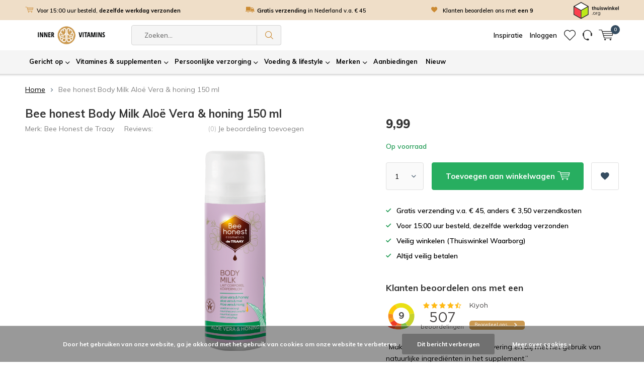

--- FILE ---
content_type: text/html;charset=utf-8
request_url: https://www.innervitamins.nl/bee-honest-body-milk-aloe-vera-honing-250-ml.html
body_size: 29116
content:
<!doctype html>
<html lang="nl" class="menu-up   no-mobile">
<head>
  <!-- IV-marker: custom.rain -->
  
<script type="text/javascript">
   window.dataLayer = window.dataLayer || [];
   dataLayer.push({
                                    ecomm_prodid: "142073993",
                  ecomm_prodid_adwords: "280541870",
                  ecomm_pname: "Bee honest Body Milk Aloë Vera &amp; honing 150 ml Voorraad en EAN-code",
                  ecomm_category: "Persoonlijke verzorging",
                  ecomm_pagetype: "product",
                  ecomm_totalvalue: 9.99
                                                                                               
                         
                  });
      
</script>


<!-- Google Tag Manager -->
<script>(function(w,d,s,l,i){w[l]=w[l]||[];w[l].push({'gtm.start':
new Date().getTime(),event:'gtm.js'});var f=d.getElementsByTagName(s)[0],
j=d.createElement(s),dl=l!='dataLayer'?'&l='+l:'';j.async=true;j.src=
'https://www.googletagmanager.com/gtm.js?id='+i+dl;f.parentNode.insertBefore(j,f);
})(window,document,'script','dataLayer','GTM-5PGCDJH');</script>
<!-- End Google Tag Manager -->  
  <meta charset="utf-8"/>
<!-- [START] 'blocks/head.rain' -->
<!--

  (c) 2008-2026 Lightspeed Netherlands B.V.
  http://www.lightspeedhq.com
  Generated: 20-01-2026 @ 20:53:33

-->
<link rel="canonical" href="https://www.innervitamins.nl/bee-honest-body-milk-aloe-vera-honing-250-ml.html"/>
<link rel="alternate" href="https://www.innervitamins.nl/index.rss" type="application/rss+xml" title="Nieuwe producten"/>
<link href="https://cdn.webshopapp.com/assets/cookielaw.css?2025-02-20" rel="stylesheet" type="text/css"/>
<meta name="robots" content="noodp,noydir"/>
<meta name="google-site-verification" content="hju5IhJdDIw7inqGso1Mt4pjvF46MQVukgQmTUqS5dg"/>
<meta property="og:url" content="https://www.innervitamins.nl/bee-honest-body-milk-aloe-vera-honing-250-ml.html?source=facebook"/>
<meta property="og:site_name" content="Inner Vitamins"/>
<meta property="og:title" content="Bee honest Body Milk Aloë Vera &amp; honing 150 ml - Inner Vitamins"/>
<meta property="og:description" content="Voed en bescherm je huid met de verzachtende, voedende biologische Body milk aloë vera &amp; honing van Bee honest Cosmetics. "/>
<meta property="og:image" content="https://cdn.webshopapp.com/shops/160775/files/461258270/bee-honest-de-traay-bee-honest-body-milk-aloe-vera.jpg"/>
<script>
    (function(c,l,a,r,i,t,y){
                c[a]=c[a]||function(){(c[a].q=c[a].q||[]).push(arguments)};
                t=l.createElement(r);t.async=1;t.src="https://www.clarity.ms/tag/"+i;
                y=l.getElementsByTagName(r)[0];y.parentNode.insertBefore(t,y);
        })(window, document, "clarity", "script", "l1niu6v0xk");
</script>
<!--[if lt IE 9]>
<script src="https://cdn.webshopapp.com/assets/html5shiv.js?2025-02-20"></script>
<![endif]-->
<!-- [END] 'blocks/head.rain' -->
  <meta charset="utf-8">
  <meta http-equiv="x-ua-compatible" content="ie=edge">

  <title>Bee honest Body Milk Aloë Vera &amp; honing 150 ml - Inner Vitamins - Inner Vitamins</title>
<meta name="description" content="Voed en bescherm je huid met de verzachtende, voedende biologische Body milk aloë vera &amp; honing van Bee honest Cosmetics. ">
  <meta name="keywords" content="Bee, Honest, de, Traay, Bee, honest, Body, Milk, Aloë, Vera, &amp;, honing, 150, ml, Vitaminen, mineralen, (biologische) voedingssupplementen, aminozuren en kruiden">
  <meta name="theme-color" content="#ffffff">
  <meta name="MobileOptimized" content="320">
  <meta name="HandheldFriendly" content="true">
  <meta name="viewport" content="width=device-width, initial-scale=1, initial-scale=1, minimum-scale=1, maximum-scale=1, user-scalable=no">
  <meta name="author" content="https://www.dmws.nl/">
		
		<link rel="preconnect" href="https://fonts.googleapis.com">
		<link rel="dns-prefetch" href="https://fonts.googleapis.com">
		<link rel="preconnect" href="https://ajax.googleapis.com">
		<link rel="dns-prefetch" href="https://ajax.googleapis.com">
		<link rel="preconnect" href="https://www.gstatic.com" crossorigin="anonymous">
		<link rel="dns-prefetch" href="https://www.gstatic.com" crossorigin="anonymous">
		<link rel="preconnect" href="//cdn.webshopapp.com/">
		<link rel="dns-prefetch" href="//cdn.webshopapp.com/">
	
		<link rel="preload" href="https://fonts.googleapis.com/css?family=Muli:300,400,500,600,700,800,900%7CMuli:300,400,500,600,700,800,900" as="style">
    <link href="https://fonts.googleapis.com/css?family=Muli:300,400,500,600,700,800,900%7CMuli:300,400,500,600,700,800,900" rel="stylesheet" type="text/css">
  
  	<script>
      "use strict"
			function loadJS(src, onload) {
				var script = document.createElement('script')
				script.src = src
				script.onload = onload
				;(document.body || document.head).appendChild(script)
				script = null
			}
			(function () {
				var fontToLoad1 = "Muli",
					fontToLoad2 = "Muli"

				if (sessionStorage.font1 === fontToLoad1 && sessionStorage.font2 === fontToLoad2) {
					document.documentElement.className += " wf-active"
					return
				} else if ("fonts" in document) {
					var fontsToLoad = [document.fonts.load("300 1em 'Muli'"), document.fonts.load("400 1em 'Muli'"),
					document.fonts.load("500 1em 'Muli'"), document.fonts.load("600 1em 'Muli'"), document.fonts.load("700 1em 'Muli'"),
					document.fonts.load("800 1em 'Muli'"), document.fonts.load("900 1em 'Muli'"),
					document.fonts.load("300 1em 'Muli'"), document.fonts.load("400 1em 'Muli'"),
					document.fonts.load("500 1em 'Muli'"), document.fonts.load("600 1em 'Muli'"), document.fonts.load("700 1em 'Muli'"),
					document.fonts.load("800 1em 'Muli'"), document.fonts.load("900 1em 'Muli'")]
					Promise.all(fontsToLoad).then(function () {
						document.documentElement.className += " wf-active"
						try {
							sessionStorage.font1 = fontToLoad1
							sessionStorage.font2 = fontToLoad2
						} catch (e) { /* private safari */ }
					})
				} else {
					// use fallback
					loadJS('https://cdnjs.cloudflare.com/ajax/libs/fontfaceobserver/2.1.0/fontfaceobserver.js', function () {
						var fontsToLoad = []
						for (var i = 3; i <= 9; ++i) {
							fontsToLoad.push(new FontFaceObserver(fontToLoad1, { weight: i * 100 }).load())
							fontsToLoad.push(new FontFaceObserver(fontToLoad2, { weight: i * 100 }).load())
						}
						Promise.all(fontsToLoad).then(function () {
							document.documentElement.className += " wf-active"
							try {
								sessionStorage.font1 = fontToLoad1
								sessionStorage.font2 = fontToLoad2
							} catch (e) { /* private safari */ }
						});
					})
				}
			})();
    </script>
				<link rel="preload" href="https://cdn.webshopapp.com/shops/160775/themes/169707/assets/main-minified.css?2026012015242420201116170809?1536" as="style">
  			<link rel="preload" href="https://cdn.webshopapp.com/shops/160775/themes/169707/assets/settings.css?2026012015242420201116170809" as="style">
  	  	<link rel="stylesheet" async media="screen" href="https://cdn.webshopapp.com/shops/160775/themes/169707/assets/main-minified.css?2026012015242420201116170809?1536">
  			    <link rel="stylesheet" async href="https://cdn.webshopapp.com/shops/160775/themes/169707/assets/settings.css?2026012015242420201116170809" />
    
		<link rel="preload" href="https://code.jquery.com/jquery-3.7.1.min.js" integrity="sha256-/JqT3SQfawRcv/BIHPThkBvs0OEvtFFmqPF/lYI/Cxo=" crossorigin="anonymous" as="script">
    <link rel="preload" href="https://code.jquery.com/ui/1.14.1/jquery-ui.min.js" integrity="sha256-AlTido85uXPlSyyaZNsjJXeCs07eSv3r43kyCVc8ChI=" crossorigin="anonymous" as="script">
		<link rel="preload" href="https://cdn.webshopapp.com/shops/160775/themes/169707/assets/custom.css?2026012015242420201116170809" as="style">
		<link rel="preload" href="https://cdn.webshopapp.com/shops/160775/themes/169707/assets/scripts.js?2026012015242420201116170809" as="script">
		<link rel="preload" href="https://cdn.webshopapp.com/shops/160775/themes/169707/assets/fancybox.js?2026012015242420201116170809" as="script">
    <link rel="preload" href="https://cdn.webshopapp.com/shops/160775/themes/169707/assets/custom-minified.js?2026012015242420201116170809" as="script">
    <link rel="preload" href="https://cdn.webshopapp.com/shops/160775/themes/169707/assets/global.js?2026012015242420201116170809" as="script">
		<link rel="preload" href="https://cdn.webshopapp.com/shops/160775/themes/169707/assets/dmws-gui.js?2026012015242420201116170809" as="script">
		
		<script src="https://code.jquery.com/jquery-3.7.1.min.js" integrity="sha256-/JqT3SQfawRcv/BIHPThkBvs0OEvtFFmqPF/lYI/Cxo=" crossorigin="anonymous"></script>
    <script src="https://code.jquery.com/ui/1.14.1/jquery-ui.min.js" integrity="sha256-AlTido85uXPlSyyaZNsjJXeCs07eSv3r43kyCVc8ChI=" crossorigin="anonymous"></script>
    
		<link rel="icon" type="image/x-icon" href="https://cdn.webshopapp.com/shops/160775/themes/169707/assets/favicon.ico?20260113221347">
		<link rel="apple-touch-icon" href="https://cdn.webshopapp.com/shops/160775/themes/169707/assets/favicon.ico?20260113221347">
		<meta property="og:title" content="Bee honest Body Milk Aloë Vera &amp; honing 150 ml - Inner Vitamins">
		<meta property="og:type" content="website"> 
		<meta property="og:description" content="Voed en bescherm je huid met de verzachtende, voedende biologische Body milk aloë vera &amp; honing van Bee honest Cosmetics. ">
		<meta property="og:site_name" content="Inner Vitamins">
		<meta property="og:url" content="https://www.innervitamins.nl/">
		<meta property="og:image" content="https://cdn.webshopapp.com/shops/160775/themes/169707/v/2119772/assets/banner-1.jpg?20231128114820">
    		<script type="application/ld+json">
			{
				"@context": "http://schema.org/",
				"@type": "Organization",
				"url": "https://www.innervitamins.nl/",
				"name": "Inner Vitamins",
				"legalName": "Inner Vitamins",
				"description": "Voed en bescherm je huid met de verzachtende, voedende biologische Body milk aloë vera &amp; honing van Bee honest Cosmetics. ",
				"logo": "https://cdn.webshopapp.com/shops/160775/themes/169707/v/2780582/assets/logo.png?20260101095235",
				"image": "https://cdn.webshopapp.com/shops/160775/themes/169707/v/2119772/assets/banner-1.jpg?20231128114820",
				"contactPoint": {
					"@type": "ContactPoint",
					"contactType": "Customer service",
					"telephone": "0111 451034"
				},
				"address": {
					"@type": "PostalAddress",
					"streetAddress": "",
					"addressLocality": "",
					"addressRegion": "",
					"postalCode": "",
					"addressCountry": ""
				}
			}
		</script>
    <!-- Hotjar Tracking Code for https://www.innervitamins.nl/ -->
    <script>
        (function(h,o,t,j,a,r){
            h.hj=h.hj||function(){(h.hj.q=h.hj.q||[]).push(arguments)};
            h._hjSettings={hjid:2760394,hjsv:6};
            a=o.getElementsByTagName('head')[0];
            r=o.createElement('script');r.async=1;
            r.src=t+h._hjSettings.hjid+j+h._hjSettings.hjsv;
            a.appendChild(r);
        })(window,document,'https://static.hotjar.com/c/hotjar-','.js?sv=');
    </script>
    <style>
    @font-face {
        font-family:"Segoe UI";
      	src:    url("https://cdn.webshopapp.com/shops/160775/themes/169707/assets/SEGOEUI.woff2?2026012015242420201116170809") format("woff2"),
                url("https://cdn.webshopapp.com/shops/160775/themes/169707/assets/SEGOEUI.woff?2026012015242420201116170809") format("woff"),
                url("https://cdn.webshopapp.com/shops/160775/themes/169707/assets/SEGOEUI.otf?2026012015242420201116170809") format("opentype");
        font-style:normal;
        font-weight:400;
    }
    %segoe {
        font-family:"Segoe UI";
        font-style:normal;
        font-weight:400;
    }
    </style>
    <meta name="msapplication-config" content="https://cdn.webshopapp.com/shops/160775/themes/169707/assets/browserconfig.xml?2026012015242420201116170809">
<meta property="og:title" content="Bee honest Body Milk Aloë Vera &amp; honing 150 ml - Inner Vitamins">
<meta property="og:type" content="website"> 
<meta property="og:description" content="Voed en bescherm je huid met de verzachtende, voedende biologische Body milk aloë vera &amp; honing van Bee honest Cosmetics. ">
<meta property="og:site_name" content="Inner Vitamins">
<meta property="og:url" content="https://www.innervitamins.nl/">
<meta property="og:image" content="https://cdn.webshopapp.com/shops/160775/themes/169707/assets/first-image-1.jpg?2026012015242420201116170809">
<meta name="twitter:title" content="Bee honest Body Milk Aloë Vera &amp; honing 150 ml - Inner Vitamins">
<meta name="twitter:description" content="Voed en bescherm je huid met de verzachtende, voedende biologische Body milk aloë vera &amp; honing van Bee honest Cosmetics. ">
<meta name="twitter:site" content="Inner Vitamins">
<meta name="twitter:card" content="https://cdn.webshopapp.com/shops/160775/themes/169707/v/2780582/assets/logo.png?20260101095235">
<meta name="twitter:image" content="https://cdn.webshopapp.com/shops/160775/themes/169707/assets/first-image-1.jpg?2026012015242420201116170809">
<ul class="hidden-data hidden"><li>160775</li><li>169707</li><li>ja</li><li>nl</li><li>live</li><li>info//innervitamins/nl</li><li>https://www.innervitamins.nl/</li></ul>
<script type="application/ld+json">
  [
        {
      "@context": "http://schema.org",
      "@type": "Product", 
      "name": "Bee Honest de Traay Bee honest Body Milk Aloë Vera &amp; honing 150 ml",
      "url": "https://www.innervitamins.nl/bee-honest-body-milk-aloe-vera-honing-250-ml.html",
      "brand": "Bee Honest de Traay",            "image": "https://cdn.webshopapp.com/shops/160775/files/461258270/300x250x2/bee-honest-de-traay-bee-honest-body-milk-aloe-vera.jpg",      "gtin13": "8713406580060",            "sku": "Bodymilkaloeveraenhoning-Beehonest-Lichaamsverzorging-Ml250",      "offers": {
        "@type": "Offer",
        "price": "9.99",
        "url": "https://www.innervitamins.nl/bee-honest-body-milk-aloe-vera-honing-250-ml.html",
        "priceValidUntil": "2027-01-20",
        "priceCurrency": "EUR",
          "availability": "https://schema.org/InStock",
          "inventoryLevel": "3"
              }
          },
        {
      "@context": "http://schema.org/",
      "@type": "Organization",
      "url": "https://www.innervitamins.nl/",
      "name": "Inner Vitamins",
      "legalName": "Inner Vitamins",
      "description": "Voed en bescherm je huid met de verzachtende, voedende biologische Body milk aloë vera &amp; honing van Bee honest Cosmetics. ",
      "logo": "https://cdn.webshopapp.com/shops/160775/themes/169707/v/2780582/assets/logo.png?20260101095235",
      "image": "https://cdn.webshopapp.com/shops/160775/themes/169707/assets/first-image-1.jpg?2026012015242420201116170809",
      "contactPoint": {
        "@type": "ContactPoint",
        "contactType": "Customer service",
        "telephone": "0111 451034"
      },
      "address": {
        "@type": "PostalAddress",
        "streetAddress": "Vissersweg 1",
        "addressLocality": "Nederland",
        "postalCode": "4306 NS Nieuwerkerk",
        "addressCountry": "NL"
      }
    },
    { 
      "@context": "http://schema.org", 
      "@type": "WebSite", 
      "url": "https://www.innervitamins.nl/", 
      "name": "Inner Vitamins",
      "description": "Voed en bescherm je huid met de verzachtende, voedende biologische Body milk aloë vera &amp; honing van Bee honest Cosmetics. ",
      "author": [
        {
          "@type": "Organization",
          "url": "https://www.dmws.nl/",
          "name": "DMWS B.V.",
          "address": {
            "@type": "PostalAddress",
            "streetAddress": "Klokgebouw 195 (Strijp-S)",
            "addressLocality": "Eindhoven",
            "addressRegion": "NB",
            "postalCode": "5617 AB",
            "addressCountry": "NL"
          }
        }
      ]
    }
  ]
</script>	</head>
	<body>
    <!-- Google Tag Manager (noscript) --><noscript><iframe src="https://www.googletagmanager.com/ns.html?id=GTM-5PGCDJH"
    height="0" width="0" style="display:none;visibility:hidden"></iframe></noscript><!-- End Google Tag Manager (noscript) --><div id="root"><header id="top"><div class="usp-container"><ul class="list-usp desktop-only"><li><a href="https://www.innervitamins.nl/service/shipping-returns/">      	Voor 15:00 uur besteld, <strong>dezelfde werkdag verzonden</strong></a></li><li><a href="https://www.innervitamins.nl/service/shipping-returns/"><strong>Gratis verzending</strong> in Nederland v.a. € 45
      </a></li><li><a href="https://www.kiyoh.com/reviews/1064612/inner_vitamins?from=widget&amp;lang=nl">      	Klanten beoordelen ons met <strong>een 9</strong></a></li></ul><ul class="list-usp list-usp-with-carousel desktop-hide"><div class="inner"><div class="item"><li><a href="https://www.innervitamins.nl/service/shipping-returns/">            Voor 15:00 uur besteld, <strong>dezelfde werkdag verzonden</strong></a></li></div><div class="item"><li><a href="https://www.innervitamins.nl/service/shipping-returns/"><strong>Gratis verzending</strong> in Nederland v.a. € 45
          </a></li></div><div class="item"><li><a href="https://www.kiyoh.com/reviews/1064612/inner_vitamins?from=widget&amp;lang=nl">            Klanten beoordelen ons met <strong>een 9</strong></a></li></div></div></ul><p class="link-inline desktop-only"><a href="https://www.thuiswinkel.org/leden/innervitamins/certificaat" title="Thuiswinkel Waarborg" target="_blank"><img src="https://cdn.webshopapp.com/themes/169707/assets/logo-thuiswinkel-org-horizontaal.svg" alt="Thuiswinkel Waarborg" width="90" height="auto"></a></p></div><div class="logo-container"><p id="logo" class="mobile-hide"><a href="https://www.innervitamins.nl/" accesskey="h"><img class="mobile-hide" src="https://cdn.webshopapp.com/shops/160775/themes/169707/v/2780582/assets/logo.png?20260101095235" alt="Inner Vitamins" width="190" height="60"><!--<img class="desktop-hide" src="https://cdn.webshopapp.com/shops/160775/themes/169707/v/2780582/assets/logo-mobile.png?20260101095235" alt="Inner Vitamins" width="190" height="60">--></a></p><nav id="skip"><ul><li><a href="#nav" accesskey="n">Skip to navigation (n)</a></li><li><a href="#content" accesskey="c">Skip to content (c)</a></li><li><a href="#footer" accesskey="f">Skip to footer (f)</a></li></ul></nav><nav id="nav"><div class="nav-main"><ul><li><a>Menu</a><ul><li><a href="https://www.innervitamins.nl/gericht-op/">
                Gericht op</a><ul><li class="strong"><a href="https://www.innervitamins.nl/gericht-op/">Gericht op</a></li><li><a href="https://www.innervitamins.nl/gericht-op/speciaal-voor/">Speciaal voor</a><ul><li class="strong"><a href="https://www.innervitamins.nl/gericht-op/speciaal-voor/">Speciaal voor</a></li><li><a href="https://www.innervitamins.nl/gericht-op/speciaal-voor/cadeau/">Cadeau</a></li><li><a href="https://www.innervitamins.nl/gericht-op/speciaal-voor/man/">Man</a></li><li><a href="https://www.innervitamins.nl/gericht-op/speciaal-voor/vrouw/">Vrouw</a></li><li><a href="https://www.innervitamins.nl/gericht-op/speciaal-voor/kind/">Kind</a></li><li><a href="https://www.innervitamins.nl/gericht-op/speciaal-voor/sport/">Sport</a></li><li><a href="https://www.innervitamins.nl/gericht-op/speciaal-voor/voeding/">Voeding</a></li><li><a href="https://www.innervitamins.nl/gericht-op/speciaal-voor/zwangerschap/">Zwangerschap</a></li></ul></li><li><a href="https://www.innervitamins.nl/gericht-op/gezondheidsdoelen/">Gezondheidsdoelen</a><ul><li class="strong"><a href="https://www.innervitamins.nl/gericht-op/gezondheidsdoelen/">Gezondheidsdoelen</a></li><li><a href="https://www.innervitamins.nl/gericht-op/gezondheidsdoelen/blaas-en-nieren/">Blaas en nieren</a></li><li><a href="https://www.innervitamins.nl/gericht-op/gezondheidsdoelen/botten/">Botten</a></li><li><a href="https://www.innervitamins.nl/gericht-op/gezondheidsdoelen/brein/">Brein</a></li><li><a href="https://www.innervitamins.nl/gericht-op/gezondheidsdoelen/cyclus-vrouw/">Cyclus vrouw</a></li><li><a href="https://www.innervitamins.nl/gericht-op/gezondheidsdoelen/detox/">Detox</a></li><li><a href="https://www.innervitamins.nl/gericht-op/gezondheidsdoelen/energie/">Energie</a></li><li><a href="https://www.innervitamins.nl/gericht-op/gezondheidsdoelen/gewicht/">Gewicht</a></li><li><a href="https://www.innervitamins.nl/gericht-op/gezondheidsdoelen/hart-en-bloedvaten/">Hart en Bloedvaten</a></li><li><a href="https://www.innervitamins.nl/gericht-op/gezondheidsdoelen/hooikoorts/">Hooikoorts </a></li><li><a href="https://www.innervitamins.nl/gericht-op/gezondheidsdoelen/huid-haar-en-nagels/">Huid, Haar en Nagels</a></li><li><a href="https://www.innervitamins.nl/gericht-op/gezondheidsdoelen/immuunsysteem/">Immuunsysteem</a></li><li><a href="https://www.innervitamins.nl/gericht-op/gezondheidsdoelen/lever-en-gal/">Lever en Gal</a></li><li><a href="https://www.innervitamins.nl/gericht-op/gezondheidsdoelen/luchtwegen/">Luchtwegen</a></li><li><a href="https://www.innervitamins.nl/gericht-op/gezondheidsdoelen/ogen/">Ogen</a></li><li><a href="https://www.innervitamins.nl/gericht-op/gezondheidsdoelen/oren/">Oren</a></li><li><a href="https://www.innervitamins.nl/gericht-op/gezondheidsdoelen/schildklier/">Schildklier</a></li><li><a href="https://www.innervitamins.nl/gericht-op/gezondheidsdoelen/slaap-en-rust/">Slaap en Rust</a></li><li><a href="https://www.innervitamins.nl/gericht-op/gezondheidsdoelen/spieren-en-gewrichten/">Spieren en Gewrichten</a></li><li><a href="https://www.innervitamins.nl/gericht-op/gezondheidsdoelen/spijsvertering/">Spijsvertering</a></li><li><a href="https://www.innervitamins.nl/gericht-op/gezondheidsdoelen/stress/">Stress</a></li><li><a href="https://www.innervitamins.nl/gericht-op/gezondheidsdoelen/stofwisseling/">Stofwisseling</a></li><li><a href="https://www.innervitamins.nl/gericht-op/gezondheidsdoelen/zenuwstelsel/">Zenuwstelsel</a></li></ul></li></ul></li><li><a href="https://www.innervitamins.nl/vitamines-supplementen/">
                Vitamines &amp; supplementen</a><ul><li class="strong"><a href="https://www.innervitamins.nl/vitamines-supplementen/">Vitamines &amp; supplementen</a></li><li><a href="https://www.innervitamins.nl/vitamines-supplementen/vitamines/">Vitamines </a><ul><li class="strong"><a href="https://www.innervitamins.nl/vitamines-supplementen/vitamines/">Vitamines </a></li><li><a href="https://www.innervitamins.nl/vitamines-supplementen/vitamines/multivitamine/">Multivitamine</a></li><li><a href="https://www.innervitamins.nl/vitamines-supplementen/vitamines/kindervitamines/">Kindervitamines</a></li><li><a href="https://www.innervitamins.nl/vitamines-supplementen/vitamines/vitamine-a/">Vitamine A</a></li><li><a href="https://www.innervitamins.nl/vitamines-supplementen/vitamines/vitamine-b/">Vitamine B</a></li><li><a href="https://www.innervitamins.nl/vitamines-supplementen/vitamines/vitamine-b12/">Vitamine B12</a></li><li><a href="https://www.innervitamins.nl/vitamines-supplementen/vitamines/vitamine-c/">Vitamine C</a></li><li><a href="https://www.innervitamins.nl/vitamines-supplementen/vitamines/vitamine-d-en-d3/">Vitamine D en D3</a></li><li><a href="https://www.innervitamins.nl/vitamines-supplementen/vitamines/vitamine-e/">Vitamine E</a></li><li><a href="https://www.innervitamins.nl/vitamines-supplementen/vitamines/vitamine-k/">Vitamine K</a></li></ul></li><li><a href="https://www.innervitamins.nl/vitamines-supplementen/mineralen/">Mineralen</a><ul><li class="strong"><a href="https://www.innervitamins.nl/vitamines-supplementen/mineralen/">Mineralen</a></li><li><a href="https://www.innervitamins.nl/vitamines-supplementen/mineralen/calcium/">Calcium</a></li><li><a href="https://www.innervitamins.nl/vitamines-supplementen/mineralen/ijzer/">IJzer</a></li><li><a href="https://www.innervitamins.nl/vitamines-supplementen/mineralen/jodium/">Jodium</a></li><li><a href="https://www.innervitamins.nl/vitamines-supplementen/mineralen/magnesium/">Magnesium</a></li><li><a href="https://www.innervitamins.nl/vitamines-supplementen/mineralen/multimineralen/">Multimineralen</a></li><li><a href="https://www.innervitamins.nl/vitamines-supplementen/mineralen/selenium/">Selenium</a></li><li><a href="https://www.innervitamins.nl/vitamines-supplementen/mineralen/zink/">Zink</a></li></ul></li><li><a href="https://www.innervitamins.nl/vitamines-supplementen/supplementen/">Supplementen</a><ul><li class="strong"><a href="https://www.innervitamins.nl/vitamines-supplementen/supplementen/">Supplementen</a></li><li><a href="https://www.innervitamins.nl/vitamines-supplementen/supplementen/5-htp/">5-HTP</a></li><li><a href="https://www.innervitamins.nl/vitamines-supplementen/supplementen/aminozuren/">Aminozuren</a></li><li><a href="https://www.innervitamins.nl/vitamines-supplementen/supplementen/antioxidanten/">Antioxidanten</a></li><li><a href="https://www.innervitamins.nl/vitamines-supplementen/supplementen/astaxanthine/">Astaxanthine</a></li><li><a href="https://www.innervitamins.nl/vitamines-supplementen/supplementen/bcaa/">BCAA</a></li><li><a href="https://www.innervitamins.nl/vitamines-supplementen/supplementen/collageen/">Collageen</a></li><li><a href="https://www.innervitamins.nl/vitamines-supplementen/supplementen/cpni/">cPNI</a></li><li><a href="https://www.innervitamins.nl/vitamines-supplementen/supplementen/eiwitten/">Eiwitten</a></li><li><a href="https://www.innervitamins.nl/vitamines-supplementen/supplementen/enzymen/">Enzymen</a></li><li><a href="https://www.innervitamins.nl/vitamines-supplementen/supplementen/glucosamine/">Glucosamine</a></li><li><a href="https://www.innervitamins.nl/vitamines-supplementen/supplementen/glutamine/">Glutamine</a></li><li><a href="https://www.innervitamins.nl/vitamines-supplementen/supplementen/melatonine/">Melatonine</a></li><li><a href="https://www.innervitamins.nl/vitamines-supplementen/supplementen/msm/">MSM</a></li><li><a href="https://www.innervitamins.nl/vitamines-supplementen/supplementen/omega-en-visolie/">Omega en visolie</a></li><li><a href="https://www.innervitamins.nl/vitamines-supplementen/supplementen/prebiotica/">Prebiotica</a></li><li><a href="https://www.innervitamins.nl/vitamines-supplementen/supplementen/probiotica/">Probiotica</a></li><li><a href="https://www.innervitamins.nl/vitamines-supplementen/supplementen/q10/">Q10</a></li><li><a href="https://www.innervitamins.nl/vitamines-supplementen/supplementen/quercetine/">Quercetine</a></li><li><a href="https://www.innervitamins.nl/vitamines-supplementen/supplementen/resveratrol/">Resveratrol</a></li><li><a href="https://www.innervitamins.nl/vitamines-supplementen/supplementen/ribose/">Ribose</a></li><li><a href="https://www.innervitamins.nl/vitamines-supplementen/supplementen/rode-gist-rijst/">Rode gist rijst</a></li></ul></li><li><a href="https://www.innervitamins.nl/vitamines-supplementen/kruiden-en-planten/">Kruiden en planten</a><ul><li class="strong"><a href="https://www.innervitamins.nl/vitamines-supplementen/kruiden-en-planten/">Kruiden en planten</a></li><li><a href="https://www.innervitamins.nl/vitamines-supplementen/kruiden-en-planten/ashwagandha/">Ashwagandha</a></li><li><a href="https://www.innervitamins.nl/vitamines-supplementen/kruiden-en-planten/astragalus/">Astragalus</a></li><li><a href="https://www.innervitamins.nl/vitamines-supplementen/kruiden-en-planten/boswellia/">Boswellia</a></li><li><a href="https://www.innervitamins.nl/vitamines-supplementen/kruiden-en-planten/chlorella/">Chlorella</a></li><li><a href="https://www.innervitamins.nl/vitamines-supplementen/kruiden-en-planten/cranberry/">Cranberry</a></li><li><a href="https://www.innervitamins.nl/vitamines-supplementen/kruiden-en-planten/echinacea/">Echinacea</a></li><li><a href="https://www.innervitamins.nl/vitamines-supplementen/kruiden-en-planten/ginkgo-biloba/">Ginkgo biloba</a></li><li><a href="https://www.innervitamins.nl/vitamines-supplementen/kruiden-en-planten/ginseng/">Ginseng</a></li><li><a href="https://www.innervitamins.nl/vitamines-supplementen/kruiden-en-planten/griffonia/">Griffonia</a></li><li><a href="https://www.innervitamins.nl/vitamines-supplementen/kruiden-en-planten/knoflook/">Knoflook</a></li><li><a href="https://www.innervitamins.nl/vitamines-supplementen/kruiden-en-planten/kurkuma/">Kurkuma</a></li><li><a href="https://www.innervitamins.nl/vitamines-supplementen/kruiden-en-planten/maca/">Maca</a></li><li><a href="https://www.innervitamins.nl/vitamines-supplementen/kruiden-en-planten/mariadistel/">Mariadistel</a></li><li><a href="https://www.innervitamins.nl/vitamines-supplementen/kruiden-en-planten/rhodiola/">Rhodiola</a></li><li><a href="https://www.innervitamins.nl/vitamines-supplementen/kruiden-en-planten/saffraan/">Saffraan</a></li><li><a href="https://www.innervitamins.nl/vitamines-supplementen/kruiden-en-planten/sint-janskruid/">Sint janskruid</a></li><li><a href="https://www.innervitamins.nl/vitamines-supplementen/kruiden-en-planten/spirulina/">Spirulina</a></li><li><a href="https://www.innervitamins.nl/vitamines-supplementen/kruiden-en-planten/valeriaan/">Valeriaan</a></li></ul></li><li><a href="https://www.innervitamins.nl/vitamines-supplementen/vegan/">Vegan</a><ul><li class="strong"><a href="https://www.innervitamins.nl/vitamines-supplementen/vegan/">Vegan</a></li><li><a href="https://www.innervitamins.nl/vitamines-supplementen/vegan/vegan/">Vegan</a></li></ul></li></ul></li><li><a href="https://www.innervitamins.nl/persoonlijke-verzorging/">
                Persoonlijke verzorging</a><ul><li class="strong"><a href="https://www.innervitamins.nl/persoonlijke-verzorging/">Persoonlijke verzorging</a></li><li><a href="https://www.innervitamins.nl/persoonlijke-verzorging/gezichtsverzorging/">Gezichtsverzorging</a><ul><li class="strong"><a href="https://www.innervitamins.nl/persoonlijke-verzorging/gezichtsverzorging/">Gezichtsverzorging</a></li><li><a href="https://www.innervitamins.nl/persoonlijke-verzorging/gezichtsverzorging/gezichtscreme/">Gezichtscrème</a></li><li><a href="https://www.innervitamins.nl/persoonlijke-verzorging/gezichtsverzorging/gezichtsmasker/">Gezichtsmasker</a></li><li><a href="https://www.innervitamins.nl/persoonlijke-verzorging/gezichtsverzorging/gezichtsolie/">Gezichtsolie</a></li><li><a href="https://www.innervitamins.nl/persoonlijke-verzorging/gezichtsverzorging/gezichtsreiniging/">Gezichtsreiniging</a></li></ul></li><li><a href="https://www.innervitamins.nl/persoonlijke-verzorging/lichaamsverzorging/">Lichaamsverzorging</a><ul><li class="strong"><a href="https://www.innervitamins.nl/persoonlijke-verzorging/lichaamsverzorging/">Lichaamsverzorging</a></li><li><a href="https://www.innervitamins.nl/persoonlijke-verzorging/lichaamsverzorging/bad-en-douche/">Bad en douche</a></li><li><a href="https://www.innervitamins.nl/persoonlijke-verzorging/lichaamsverzorging/bodylotion/">Bodylotion</a></li><li><a href="https://www.innervitamins.nl/persoonlijke-verzorging/lichaamsverzorging/deodorant/">Deodorant </a></li><li><a href="https://www.innervitamins.nl/persoonlijke-verzorging/lichaamsverzorging/eerste-hulp/">Eerste hulp</a></li><li><a href="https://www.innervitamins.nl/persoonlijke-verzorging/lichaamsverzorging/handen-en-voeten/">Handen en voeten</a></li><li><a href="https://www.innervitamins.nl/persoonlijke-verzorging/lichaamsverzorging/huidolie-en-huidcreme/">Huidolie en huidcrème</a></li><li><a href="https://www.innervitamins.nl/persoonlijke-verzorging/lichaamsverzorging/zeep/">Zeep</a></li></ul></li><li><a href="https://www.innervitamins.nl/persoonlijke-verzorging/haarverzorging/">Haarverzorging</a><ul><li class="strong"><a href="https://www.innervitamins.nl/persoonlijke-verzorging/haarverzorging/">Haarverzorging</a></li><li><a href="https://www.innervitamins.nl/persoonlijke-verzorging/haarverzorging/conditioner/">Conditioner</a></li><li><a href="https://www.innervitamins.nl/persoonlijke-verzorging/haarverzorging/shampoo/">Shampoo</a></li></ul></li><li><a href="https://www.innervitamins.nl/persoonlijke-verzorging/zonbescherming/">Zonbescherming</a><ul><li class="strong"><a href="https://www.innervitamins.nl/persoonlijke-verzorging/zonbescherming/">Zonbescherming</a></li><li><a href="https://www.innervitamins.nl/persoonlijke-verzorging/zonbescherming/aftersun/">Aftersun</a></li><li><a href="https://www.innervitamins.nl/persoonlijke-verzorging/zonbescherming/zonnebrandcreme/">Zonnebrandcrème</a></li><li><a href="https://www.innervitamins.nl/persoonlijke-verzorging/zonbescherming/zonnebrand-kind/">Zonnebrand kind</a></li></ul></li><li><a href="https://www.innervitamins.nl/persoonlijke-verzorging/mondverzorging/">Mondverzorging</a><ul><li class="strong"><a href="https://www.innervitamins.nl/persoonlijke-verzorging/mondverzorging/">Mondverzorging</a></li><li><a href="https://www.innervitamins.nl/persoonlijke-verzorging/mondverzorging/lippenbalsem/">Lippenbalsem</a></li><li><a href="https://www.innervitamins.nl/persoonlijke-verzorging/mondverzorging/tandpasta/">Tandpasta</a></li></ul></li><li><a href="https://www.innervitamins.nl/persoonlijke-verzorging/aromatherapie-en-geur/">Aromatherapie en geur</a><ul><li class="strong"><a href="https://www.innervitamins.nl/persoonlijke-verzorging/aromatherapie-en-geur/">Aromatherapie en geur</a></li><li><a href="https://www.innervitamins.nl/persoonlijke-verzorging/aromatherapie-en-geur/etherische-olie/">Etherische olie</a></li><li><a href="https://www.innervitamins.nl/persoonlijke-verzorging/aromatherapie-en-geur/aroma-diffusers/">Aroma diffusers</a></li></ul></li></ul></li><li><a href="https://www.innervitamins.nl/voeding-lifestyle/">
                Voeding &amp; lifestyle</a><ul><li class="strong"><a href="https://www.innervitamins.nl/voeding-lifestyle/">Voeding &amp; lifestyle</a></li><li><a href="https://www.innervitamins.nl/voeding-lifestyle/roomsprays/">Roomsprays</a><ul><li class="strong"><a href="https://www.innervitamins.nl/voeding-lifestyle/roomsprays/">Roomsprays</a></li><li><a href="https://www.innervitamins.nl/voeding-lifestyle/roomsprays/anti-insect/">Anti insect</a></li><li><a href="https://www.innervitamins.nl/voeding-lifestyle/roomsprays/luchtzuiverend/">Luchtzuiverend</a></li><li><a href="https://www.innervitamins.nl/voeding-lifestyle/roomsprays/relax/">Relax</a></li></ul></li><li><a href="https://www.innervitamins.nl/voeding-lifestyle/schoonmaakproducten/">Schoonmaakproducten</a><ul><li class="strong"><a href="https://www.innervitamins.nl/voeding-lifestyle/schoonmaakproducten/">Schoonmaakproducten</a></li><li><a href="https://www.innervitamins.nl/voeding-lifestyle/schoonmaakproducten/afwasmiddel/">Afwasmiddel</a></li><li><a href="https://www.innervitamins.nl/voeding-lifestyle/schoonmaakproducten/reiniging/">Reiniging</a></li><li><a href="https://www.innervitamins.nl/voeding-lifestyle/schoonmaakproducten/toiletartikelen/">Toiletartikelen</a></li><li><a href="https://www.innervitamins.nl/voeding-lifestyle/schoonmaakproducten/wasmiddel/">Wasmiddel</a></li></ul></li><li><a href="https://www.innervitamins.nl/voeding-lifestyle/voeding/">Voeding</a><ul><li class="strong"><a href="https://www.innervitamins.nl/voeding-lifestyle/voeding/">Voeding</a></li><li><a href="https://www.innervitamins.nl/voeding-lifestyle/voeding/bakken-en-koken/">Bakken en koken</a></li><li><a href="https://www.innervitamins.nl/voeding-lifestyle/voeding/kokosolie/">Kokosolie</a></li><li><a href="https://www.innervitamins.nl/voeding-lifestyle/voeding/kruiden/">Kruiden</a></li><li><a href="https://www.innervitamins.nl/voeding-lifestyle/voeding/sappen/">Sappen</a></li><li><a href="https://www.innervitamins.nl/voeding-lifestyle/voeding/snacks/">Snacks</a></li><li><a href="https://www.innervitamins.nl/voeding-lifestyle/voeding/thee/">Thee </a></li></ul></li><li><a href="https://www.innervitamins.nl/voeding-lifestyle/overige/">Overige</a><ul><li class="strong"><a href="https://www.innervitamins.nl/voeding-lifestyle/overige/">Overige</a></li><li><a href="https://www.innervitamins.nl/voeding-lifestyle/overige/edelstenen-mineralen/">Edelstenen &amp; mineralen</a></li><li><a href="https://www.innervitamins.nl/voeding-lifestyle/overige/informatieve-boeken/">Informatieve boeken</a></li><li><a href="https://www.innervitamins.nl/voeding-lifestyle/overige/kookboeken/">Kookboeken</a></li></ul></li></ul></li><li><a href="https://www.innervitamins.nl/merken/">
                Merken</a><ul><li class="strong"><a href="https://www.innervitamins.nl/merken/">Merken</a></li><li><a href="https://www.innervitamins.nl/merken/onze-merken/">Onze merken</a><ul><li class="strong"><a href="https://www.innervitamins.nl/merken/onze-merken/">Onze merken</a></li><li><a href="https://www.innervitamins.nl/merken/onze-merken/aloe-dent/">Aloe Dent</a></li><li><a href="https://www.innervitamins.nl/merken/onze-merken/alphanova/">Alphanova</a></li><li><a href="https://www.innervitamins.nl/merken/onze-merken/aov/">AOV</a></li><li><a href="https://www.innervitamins.nl/merken/onze-merken/aprolis/">Aprolis</a></li><li><a href="https://www.innervitamins.nl/merken/onze-merken/attitude/">Attitude</a></li><li><a href="https://www.innervitamins.nl/merken/onze-merken/bee-honest-de-traay/">Bee Honest de Traay</a></li><li><a href="https://www.innervitamins.nl/merken/onze-merken/billys-farm/">Billy&#039;s Farm</a></li><li><a href="https://www.innervitamins.nl/merken/onze-merken/biotics-research/">Biotics Research</a></li><li><a href="https://www.innervitamins.nl/merken/onze-merken/bonusan/">Bonusan</a></li><li><a href="https://www.innervitamins.nl/merken/onze-merken/chi-natural-life/">Chi Natural Life</a></li><li><a href="https://www.innervitamins.nl/merken/onze-merken/clark/">Clark</a></li><li><a href="https://www.innervitamins.nl/merken/onze-merken/clearly/">Clearly</a></li><li><a href="https://www.innervitamins.nl/merken/onze-merken/corn-crake/">Corn Crake</a></li><li><a href="https://www.innervitamins.nl/merken/onze-merken/cura-vitalis/">Cura Vitalis</a></li><li><a href="https://www.innervitamins.nl/merken/onze-merken/deba-pharma/">Deba Pharma</a></li><li><a href="https://www.innervitamins.nl/merken/onze-merken/de-groene-linde/">De Groene Linde </a></li><li><a href="https://www.innervitamins.nl/merken/onze-merken/de-rit/">De Rit</a></li><li><a href="https://www.innervitamins.nl/merken/onze-merken/de-traay-13060524/">De Traay</a></li><li><a href="https://www.innervitamins.nl/merken/onze-merken/dr-kargs/">Dr. Karg&#039;s</a></li><li><a href="https://www.innervitamins.nl/merken/onze-merken/earthline/">Earth.Line</a></li><li><a href="https://www.innervitamins.nl/merken/onze-merken/ecodenta/">Ecodenta</a></li><li><a href="https://www.innervitamins.nl/merken/onze-merken/ecoprolive/">Ecoprolive</a></li><li><a href="https://www.innervitamins.nl/merken/onze-merken/energetica-natura/">Energetica Natura </a></li><li><a href="https://www.innervitamins.nl/merken/onze-merken/exendo/">Exendo</a></li><li><a href="https://www.innervitamins.nl/merken/onze-merken/flora-manufacturing-distributing-ltd/">Flora Manufacturing &amp; Distributing Ltd</a></li><li><a href="https://www.innervitamins.nl/merken/onze-merken/fytostar/">Fytostar</a></li><li><a href="https://www.innervitamins.nl/merken/onze-merken/go/">GO </a></li><li><a href="https://www.innervitamins.nl/merken/onze-merken/hanoju/">Hanoju</a></li><li><a href="https://www.innervitamins.nl/merken/onze-merken/happy-earth/">Happy Earth</a></li><li><a href="https://www.innervitamins.nl/merken/onze-merken/hipp/">Hipp</a></li><li><a href="https://www.innervitamins.nl/merken/onze-merken/jacob-hooij/">Jacob Hooij</a></li><li><a href="https://www.innervitamins.nl/merken/onze-merken/jasoen/">Jasön</a></li><li><a href="https://www.innervitamins.nl/merken/onze-merken/joik/">Joik</a></li><li><a href="https://www.innervitamins.nl/merken/onze-merken/kleinste-soepfabriek/">Kleinste Soepfabriek</a></li><li><a href="https://www.innervitamins.nl/merken/onze-merken/la-bio-idea/">La Bio Idea</a></li><li><a href="https://www.innervitamins.nl/merken/onze-merken/ladrome-laboratoire/">Ladrome Laboratoire</a></li><li><a href="https://www.innervitamins.nl/merken/onze-merken/la-fare-1789/">La Fare 1789</a></li><li><a href="https://www.innervitamins.nl/merken/onze-merken/lamberts/">Lamberts</a></li><li><a href="https://www.innervitamins.nl/merken/onze-merken/lavera/">Lavera</a></li><li><a href="https://www.innervitamins.nl/merken/onze-merken/mannavital/">Mannavital</a></li><li><a href="https://www.innervitamins.nl/merken/onze-merken/manuka-health/">Manuka Health</a></li><li><a href="https://www.innervitamins.nl/merken/onze-merken/marcels-green-soap/">Marcel&#039;s Green Soap</a></li><li><a href="https://www.innervitamins.nl/merken/onze-merken/marval-vincent/">Marval &amp; Vincent</a></li><li><a href="https://www.innervitamins.nl/merken/onze-merken/mattisson/">Mattisson</a></li><li><a href="https://www.innervitamins.nl/merken/onze-merken/mcs-formulas/">MCS Formulas</a></li><li><a href="https://www.innervitamins.nl/merken/onze-merken/najel/">Najel</a></li><li><a href="https://www.innervitamins.nl/merken/onze-merken/natur-compagnie/">Natur Compagnie</a></li><li><a href="https://www.innervitamins.nl/merken/onze-merken/natural-temptation/">Natural Temptation</a></li><li><a href="https://www.innervitamins.nl/merken/onze-merken/nestmann-nemaplex/">Nestmann Nemaplex</a></li><li><a href="https://www.innervitamins.nl/merken/onze-merken/now/">NOW</a></li><li><a href="https://www.innervitamins.nl/merken/onze-merken/nutramedix/">NutraMedix</a></li><li><a href="https://www.innervitamins.nl/merken/onze-merken/nutrins/">Nutrins</a></li><li><a href="https://www.innervitamins.nl/merken/onze-merken/nutriphyt/">Nutriphyt</a></li><li><a href="https://www.innervitamins.nl/merken/onze-merken/oshadhi/">Oshadhi</a></li><li><a href="https://www.innervitamins.nl/merken/onze-merken/oskri/">Oskri</a></li><li><a href="https://www.innervitamins.nl/merken/onze-merken/ozoleil/">O&#039;Zoleil</a></li><li><a href="https://www.innervitamins.nl/merken/onze-merken/panda-licorice/">Panda Licorice</a></li><li><a href="https://www.innervitamins.nl/merken/onze-merken/pervital/">Pervital</a></li><li><a href="https://www.innervitamins.nl/merken/onze-merken/van-der-pigge/">van der Pigge</a></li><li><a href="https://www.innervitamins.nl/merken/onze-merken/piramide/">Piramide</a></li><li><a href="https://www.innervitamins.nl/merken/onze-merken/plant-oherbals/">Plant O&#039;Herbals</a></li><li><a href="https://www.innervitamins.nl/merken/onze-merken/plant-ovitamins/">Plant O&#039;Vitamins</a></li><li><a href="https://www.innervitamins.nl/merken/onze-merken/primavera/">Primavera</a></li><li><a href="https://www.innervitamins.nl/merken/onze-merken/redmond-life/">Redmond Life</a></li><li><a href="https://www.innervitamins.nl/merken/onze-merken/rens-kroes/">Rens Kroes</a></li><li><a href="https://www.innervitamins.nl/merken/onze-merken/rhythm-108/">Rhythm 108</a></li><li><a href="https://www.innervitamins.nl/merken/onze-merken/ruben-robijn/">Ruben Robijn</a></li><li><a href="https://www.innervitamins.nl/merken/onze-merken/sapinca/">Sapinca</a></li><li><a href="https://www.innervitamins.nl/merken/onze-merken/schuessler-zout/">Schüssler zout</a></li><li><a href="https://www.innervitamins.nl/merken/onze-merken/simon-levelt/">Simon Lévelt</a></li><li><a href="https://www.innervitamins.nl/merken/onze-merken/sol-de-ibiza/">Sol de Ibiza </a></li><li><a href="https://www.innervitamins.nl/merken/onze-merken/sonnentor/">Sonnentor</a></li><li><a href="https://www.innervitamins.nl/merken/onze-merken/speick/">Speick</a></li><li><a href="https://www.innervitamins.nl/merken/onze-merken/springfield-nutraceuticals-bv/">Springfield Nutraceuticals BV </a></li><li><a href="https://www.innervitamins.nl/merken/onze-merken/sunwarrior/">Sunwarrior</a></li><li><a href="https://www.innervitamins.nl/merken/onze-merken/swiss-point-of-care/">Swiss Point of Care</a></li><li><a href="https://www.innervitamins.nl/merken/onze-merken/tade-home-co/">Tade Home co.</a></li><li><a href="https://www.innervitamins.nl/merken/onze-merken/terranova/">Terranova</a></li><li><a href="https://www.innervitamins.nl/merken/onze-merken/terrasana/">Terrasana</a></li><li><a href="https://www.innervitamins.nl/merken/onze-merken/thanthara/">Thanthara</a></li><li><a href="https://www.innervitamins.nl/merken/onze-merken/the-good-witch/">The Good Witch</a></li><li><a href="https://www.innervitamins.nl/merken/onze-merken/tiroler-steinoel/">Tiroler Steinoel</a></li><li><a href="https://www.innervitamins.nl/merken/onze-merken/trafo-chips/">Trafo Chips</a></li><li><a href="https://www.innervitamins.nl/merken/onze-merken/urtekram/">Urtekram</a></li><li><a href="https://www.innervitamins.nl/merken/onze-merken/uvbio/">UVBIO</a></li><li><a href="https://www.innervitamins.nl/merken/onze-merken/vertargil/">Vertargil</a></li><li><a href="https://www.innervitamins.nl/merken/onze-merken/vitakruid/">Vitakruid</a></li><li><a href="https://www.innervitamins.nl/merken/onze-merken/vitals/">Vitals</a></li><li><a href="https://www.innervitamins.nl/merken/onze-merken/a-vogel/">A. Vogel</a></li><li><a href="https://www.innervitamins.nl/merken/onze-merken/volatile/">Volatile</a></li><li><a href="https://www.innervitamins.nl/merken/onze-merken/vitortho/">VitOrtho</a></li><li><a href="https://www.innervitamins.nl/merken/onze-merken/wandelwol/">WandelWol</a></li><li><a href="https://www.innervitamins.nl/merken/onze-merken/yogi-tea/">Yogi Tea</a></li><li><a href="https://www.innervitamins.nl/merken/onze-merken/your-organic-nature/">Your Organic Nature</a></li><li><a href="https://www.innervitamins.nl/merken/onze-merken/zechsal/">Zechsal</a></li><li><a href="https://www.innervitamins.nl/merken/onze-merken/zinzino/">Zinzino</a></li><li><a href="https://www.innervitamins.nl/merken/onze-merken/zonvitaris/">Zonvitaris</a></li></ul></li></ul></li><li><a href="https://www.innervitamins.nl/aanbiedingen/">
                Aanbiedingen</a></li><li><a href="https://www.innervitamins.nl/nieuw/">
                Nieuw</a></li></ul></li></ul></div><form action="https://www.innervitamins.nl/search/" method="post" id="formSearch" class="untouched"><h5>Zoeken</h5><p><label for="q">Zoeken...</label><input type="search" id="q" name="q" value="" placeholder="Zoeken..." autocomplete="off"></p><!--
        <p class="desktop-only"><label for="sb" class="hidden"></select></p>
				--><p><button id="searchButton" type="submit" title="Zoeken" disabled>Zoeken</button></p><ul class="list-cart"></ul><div class="tags desktop-hide"><h5>Tags</h5><ul class="list-tags"><li><a href="https://www.innervitamins.nl/tags/chlorella/">Chlorella <span>(1)</span></a></li><li><a href="https://www.innervitamins.nl/tags/glycerine/">Glycerine <span>(1)</span></a></li><li><a href="https://www.innervitamins.nl/tags/magnesium-citrate/">MAGNESIUM CITRATE <span>(1)</span></a></li><li><a href="https://www.innervitamins.nl/tags/plantaardig-magnesiumstearaat/">Plantaardig magnesiumstearaat <span>(2)</span></a></li><li><a href="https://www.innervitamins.nl/tags/zink/">Zink <span>(2)</span></a></li><li><a href="https://www.innervitamins.nl/tags/afweersysteem/">afweersysteem <span>(1)</span></a></li><li><a href="https://www.innervitamins.nl/tags/alfaliponzuur/">alfaliponzuur <span>(1)</span></a></li><li><a href="https://www.innervitamins.nl/tags/b-complex/">b-complex <span>(1)</span></a></li><li><a href="https://www.innervitamins.nl/tags/bonusan/">bonusan <span>(1)</span></a></li><li><a href="https://www.innervitamins.nl/tags/chlorofyl/">chlorofyl <span>(16)</span></a></li><li><a href="https://www.innervitamins.nl/tags/choline/">choline <span>(1)</span></a></li><li><a href="https://www.innervitamins.nl/tags/cpni/">cpni <span>(9)</span></a></li><li><a href="https://www.innervitamins.nl/tags/fit/">fit <span>(3)</span></a></li><li><a href="https://www.innervitamins.nl/tags/formula/">formula <span>(2)</span></a></li><li><a href="https://www.innervitamins.nl/tags/gezondheid/">gezondheid <span>(3)</span></a></li><li><a href="https://www.innervitamins.nl/tags/levertraan/">levertraan <span>(1)</span></a></li><li><a href="https://www.innervitamins.nl/tags/lifestyle/">lifestyle <span>(1)</span></a></li><li><a href="https://www.innervitamins.nl/tags/magnesium/">magnesium <span>(1)</span></a></li><li><a href="https://www.innervitamins.nl/tags/man/">man <span>(1)</span></a></li><li><a href="https://www.innervitamins.nl/tags/msm/">msm <span>(1)</span></a></li><li><a href="https://www.innervitamins.nl/tags/mycoplex-forte/">mycoplex forte <span>(1)</span></a></li><li><a href="https://www.innervitamins.nl/tags/neurotransmitter/">neurotransmitter <span>(6)</span></a></li><li><a href="https://www.innervitamins.nl/tags/neurotransmitters/">neurotransmitters <span>(1)</span></a></li><li><a href="https://www.innervitamins.nl/tags/niacine-500-mg/">niacine 500 mg <span>(1)</span></a></li><li><a href="https://www.innervitamins.nl/tags/passiflora-incarnata/">passiflora incarnata <span>(1)</span></a></li><li><a href="https://www.innervitamins.nl/tags/plantaardige-vitamine-d3/">plantaardige vitamine D3 <span>(2)</span></a></li><li><a href="https://www.innervitamins.nl/tags/q10/">q10 <span>(1)</span></a></li><li><a href="https://www.innervitamins.nl/tags/rens-kroes/">rens kroes <span>(2)</span></a></li><li><a href="https://www.innervitamins.nl/tags/saffraan/">saffraan <span>(1)</span></a></li><li><a href="https://www.innervitamins.nl/tags/tandpasta/">tandpasta <span>(3)</span></a></li><li><a href="https://www.innervitamins.nl/tags/tandpasta-whitening/">tandpasta whitening <span>(1)</span></a></li><li><a href="https://www.innervitamins.nl/tags/taraxacum-complex/">taraxacum complex <span>(1)</span></a></li><li><a href="https://www.innervitamins.nl/tags/thymocapryl/">thymocapryl <span>(1)</span></a></li><li><a href="https://www.innervitamins.nl/tags/vitamine/">vitamine <span>(3)</span></a></li><li><a href="https://www.innervitamins.nl/tags/vitamine-b2/">vitamine b2 <span>(1)</span></a></li><li><a href="https://www.innervitamins.nl/tags/vitamine-c/">vitamine c <span>(2)</span></a></li><li><a href="https://www.innervitamins.nl/tags/vitamine-c-100/">vitamine c-100 <span>(1)</span></a></li><li><a href="https://www.innervitamins.nl/tags/vitamine-e-400-complex/">vitamine e-400 complex <span>(1)</span></a></li><li><a href="https://www.innervitamins.nl/tags/vitamine-k2/">vitamine k2 <span>(1)</span></a></li><li><a href="https://www.innervitamins.nl/tags/woman/">woman <span>(1)</span></a></li></ul></div></form><ul><li class="menu"><a accesskey="7" href="./"><i class="icon-menu"></i><!-- Menu --></a><em>(7)</em></li><li class="logo mobile-only"><a href="https://www.innervitamins.nl/" accesskey="h"><img src="https://cdn.webshopapp.com/shops/160775/themes/169707/v/2780582/assets/logo-mobile.png?20260101095235" alt="Inner Vitamins" width="60" height="60"></a></li><li class="search"><a accesskey="5" href="./"><i class="icon-zoom"></i><!--<span>Zoeken</span> --></a><em>(5)</em></li><li class="inspiratie"><a accesskey="5" href="/blogs/inspiratie/"><i class="icon-blog desktop-hide"></i><span class="desktop-only">Inspiratie</span></a><em>(5)</em></li><!--
        <li class="compare mobile-only"><a accesskey="5" href="./"><i class="icon-chart"></i><span>vergelijk</span></a><em>(5)</em></li><li class="support"><a accesskey="5" href="https://www.innervitamins.nl/service/"><i class="icon-support"></i>
            Klantenservice
          </a><em>(6)</em></li>
        --><li class="user"><a accesskey="6" href="https://www.innervitamins.nl/account/login/"><i class="icon-user-outline"></i>
              Inloggen
          </a><em>(6)</em><div><div class="double"><form method="post" id="formLogin" action="https://www.innervitamins.nl/account/loginPost/?return=https://www.innervitamins.nl/bee-honest-body-milk-aloe-vera-honing-250-ml.html"><h5>Inloggen</h5><p><label for="formLoginEmail">E-mailadres</label><input type="email" id="formLoginEmail" name="email" placeholder="E-mailadres" autocomplete='email' required></p><p><label for="formLoginPassword">Wachtwoord</label><input type="password" id="formLoginPassword" name="password" placeholder="Wachtwoord" autocomplete="current-password" required><a href="https://www.innervitamins.nl/account/password/">Wachtwoord vergeten?</a></p><p><input type="hidden" name="key" value="940f44cd31be3438b3a6af31d0753afe" /><input type="hidden" name="type" value="login" /><button type="submit" onclick="$('#formLogin').submit(); return false;">Inloggen</button></p></form><div><h5>Nieuwe klant?</h5><ul class="list-checks"><li>Al je orders en retouren op één plek</li><li>Het bestelproces gaat nog sneller</li><li>Je winkelwagen is altijd en overal opgeslagen</li></ul><p class="link-btn"><a class="a" href="https://www.innervitamins.nl/account/register/">Account aanmaken</a></p></div></div></div></li><li class="favorites"><a accesskey="8" href="https://www.innervitamins.nl/account/wishlist/"><i class="icon-heart-outline"></i><!-- <span>wishlist</span> --></a></li><li class="service"><a accesskey="8" href="https://www.innervitamins.nl/service/"><i class="icon-service"></i><!-- <span>Service</span> --></a></li><li class="cart"><a accesskey="9" href="./"><i class="icon-cart"></i><!-- <span>Winkelwagen</span> --><span class="qty">0</span></a><em>(9)</em><div><h5>Mijn winkelwagen</h5><ul class="list-cart"><li><a href="https://www.innervitamins.nl/session/back/"><span class="img"><img src="https://cdn.webshopapp.com/shops/160775/themes/169707/assets/empty-cart.svg?2026012015242420201116170809" alt="Empty cart" width="43" height="46"></span><span class="title">Geen producten gevonden...</span><span class="desc">Er zitten geen producten in uw winkelwagen. Misschien is het artikel dat u had gekozen uitverkocht.</span></a></li></ul></div></li></ul></nav></div><nav class="nav-cat mega"><div class="cat has-menu megamenu"><a class="head-cat" href="https://www.innervitamins.nl/gericht-op/">Gericht op</a><ul><li class="subcat has-menu"><a class="sub-cat" href="https://www.innervitamins.nl/gericht-op/speciaal-voor/">Speciaal voor</a><ul><li class="subcat"><a class="sub-sub-cat" href="https://www.innervitamins.nl/gericht-op/speciaal-voor/cadeau/">Cadeau</a></li><li class="subcat"><a class="sub-sub-cat" href="https://www.innervitamins.nl/gericht-op/speciaal-voor/man/">Man</a></li><li class="subcat"><a class="sub-sub-cat" href="https://www.innervitamins.nl/gericht-op/speciaal-voor/vrouw/">Vrouw</a></li><li class="subcat"><a class="sub-sub-cat" href="https://www.innervitamins.nl/gericht-op/speciaal-voor/kind/">Kind</a></li><li class="subcat"><a class="sub-sub-cat" href="https://www.innervitamins.nl/gericht-op/speciaal-voor/sport/">Sport</a></li><li class="subcat"><a class="sub-sub-cat" href="https://www.innervitamins.nl/gericht-op/speciaal-voor/voeding/">Voeding</a></li><li class="subcat"><a class="sub-sub-cat" href="https://www.innervitamins.nl/gericht-op/speciaal-voor/zwangerschap/">Zwangerschap</a></li></ul></li><li class="subcat has-menu"><a class="sub-cat" href="https://www.innervitamins.nl/gericht-op/gezondheidsdoelen/">Gezondheidsdoelen</a><ul><li class="subcat"><a class="sub-sub-cat" href="https://www.innervitamins.nl/gericht-op/gezondheidsdoelen/blaas-en-nieren/">Blaas en nieren</a></li><li class="subcat"><a class="sub-sub-cat" href="https://www.innervitamins.nl/gericht-op/gezondheidsdoelen/botten/">Botten</a></li><li class="subcat"><a class="sub-sub-cat" href="https://www.innervitamins.nl/gericht-op/gezondheidsdoelen/brein/">Brein</a></li><li class="subcat"><a class="sub-sub-cat" href="https://www.innervitamins.nl/gericht-op/gezondheidsdoelen/cyclus-vrouw/">Cyclus vrouw</a></li><li class="subcat"><a class="sub-sub-cat" href="https://www.innervitamins.nl/gericht-op/gezondheidsdoelen/detox/">Detox</a></li><li class="subcat"><a class="sub-sub-cat" href="https://www.innervitamins.nl/gericht-op/gezondheidsdoelen/energie/">Energie</a></li><li class="subcat"><a class="sub-sub-cat" href="https://www.innervitamins.nl/gericht-op/gezondheidsdoelen/gewicht/">Gewicht</a></li><li class="subcat"><a class="sub-sub-cat" href="https://www.innervitamins.nl/gericht-op/gezondheidsdoelen/hart-en-bloedvaten/">Hart en Bloedvaten</a></li><li class="subcat"><a class="sub-sub-cat" href="https://www.innervitamins.nl/gericht-op/gezondheidsdoelen/hooikoorts/">Hooikoorts </a></li><li class="subcat"><a class="sub-sub-cat" href="https://www.innervitamins.nl/gericht-op/gezondheidsdoelen/huid-haar-en-nagels/">Huid, Haar en Nagels</a></li><li class="subcat"><a class="sub-sub-cat" href="https://www.innervitamins.nl/gericht-op/gezondheidsdoelen/immuunsysteem/">Immuunsysteem</a></li><li class="subcat"><a class="sub-sub-cat" href="https://www.innervitamins.nl/gericht-op/gezondheidsdoelen/lever-en-gal/">Lever en Gal</a></li><li class="subcat"><a class="sub-sub-cat" href="https://www.innervitamins.nl/gericht-op/gezondheidsdoelen/luchtwegen/">Luchtwegen</a></li><li class="subcat"><a class="sub-sub-cat" href="https://www.innervitamins.nl/gericht-op/gezondheidsdoelen/ogen/">Ogen</a></li><li class="subcat"><a class="sub-sub-cat" href="https://www.innervitamins.nl/gericht-op/gezondheidsdoelen/oren/">Oren</a></li><li class="subcat"><a class="sub-sub-cat" href="https://www.innervitamins.nl/gericht-op/gezondheidsdoelen/schildklier/">Schildklier</a></li><li class="subcat"><a class="sub-sub-cat" href="https://www.innervitamins.nl/gericht-op/gezondheidsdoelen/slaap-en-rust/">Slaap en Rust</a></li><li class="subcat"><a class="sub-sub-cat" href="https://www.innervitamins.nl/gericht-op/gezondheidsdoelen/spieren-en-gewrichten/">Spieren en Gewrichten</a></li><li class="subcat"><a class="sub-sub-cat" href="https://www.innervitamins.nl/gericht-op/gezondheidsdoelen/spijsvertering/">Spijsvertering</a></li><li class="subcat"><a class="sub-sub-cat" href="https://www.innervitamins.nl/gericht-op/gezondheidsdoelen/stress/">Stress</a></li><li class="subcat"><a class="sub-sub-cat" href="https://www.innervitamins.nl/gericht-op/gezondheidsdoelen/stofwisseling/">Stofwisseling</a></li><li class="subcat"><a class="sub-sub-cat" href="https://www.innervitamins.nl/gericht-op/gezondheidsdoelen/zenuwstelsel/">Zenuwstelsel</a></li></ul></li></ul></div><div class="cat has-menu megamenu"><a class="head-cat" href="https://www.innervitamins.nl/vitamines-supplementen/">Vitamines &amp; supplementen</a><ul><li class="subcat has-menu"><a class="sub-cat" href="https://www.innervitamins.nl/vitamines-supplementen/vitamines/">Vitamines </a><ul><li class="subcat"><a class="sub-sub-cat" href="https://www.innervitamins.nl/vitamines-supplementen/vitamines/multivitamine/">Multivitamine</a></li><li class="subcat"><a class="sub-sub-cat" href="https://www.innervitamins.nl/vitamines-supplementen/vitamines/kindervitamines/">Kindervitamines</a></li><li class="subcat"><a class="sub-sub-cat" href="https://www.innervitamins.nl/vitamines-supplementen/vitamines/vitamine-a/">Vitamine A</a></li><li class="subcat"><a class="sub-sub-cat" href="https://www.innervitamins.nl/vitamines-supplementen/vitamines/vitamine-b/">Vitamine B</a></li><li class="subcat"><a class="sub-sub-cat" href="https://www.innervitamins.nl/vitamines-supplementen/vitamines/vitamine-b12/">Vitamine B12</a></li><li class="subcat"><a class="sub-sub-cat" href="https://www.innervitamins.nl/vitamines-supplementen/vitamines/vitamine-c/">Vitamine C</a></li><li class="subcat"><a class="sub-sub-cat" href="https://www.innervitamins.nl/vitamines-supplementen/vitamines/vitamine-d-en-d3/">Vitamine D en D3</a></li><li class="subcat"><a class="sub-sub-cat" href="https://www.innervitamins.nl/vitamines-supplementen/vitamines/vitamine-e/">Vitamine E</a></li><li class="subcat"><a class="sub-sub-cat" href="https://www.innervitamins.nl/vitamines-supplementen/vitamines/vitamine-k/">Vitamine K</a></li></ul></li><li class="subcat has-menu"><a class="sub-cat" href="https://www.innervitamins.nl/vitamines-supplementen/mineralen/">Mineralen</a><ul><li class="subcat"><a class="sub-sub-cat" href="https://www.innervitamins.nl/vitamines-supplementen/mineralen/calcium/">Calcium</a></li><li class="subcat"><a class="sub-sub-cat" href="https://www.innervitamins.nl/vitamines-supplementen/mineralen/ijzer/">IJzer</a></li><li class="subcat"><a class="sub-sub-cat" href="https://www.innervitamins.nl/vitamines-supplementen/mineralen/jodium/">Jodium</a></li><li class="subcat"><a class="sub-sub-cat" href="https://www.innervitamins.nl/vitamines-supplementen/mineralen/magnesium/">Magnesium</a></li><li class="subcat"><a class="sub-sub-cat" href="https://www.innervitamins.nl/vitamines-supplementen/mineralen/multimineralen/">Multimineralen</a></li><li class="subcat"><a class="sub-sub-cat" href="https://www.innervitamins.nl/vitamines-supplementen/mineralen/selenium/">Selenium</a></li><li class="subcat"><a class="sub-sub-cat" href="https://www.innervitamins.nl/vitamines-supplementen/mineralen/zink/">Zink</a></li></ul></li><li class="subcat has-menu"><a class="sub-cat" href="https://www.innervitamins.nl/vitamines-supplementen/supplementen/">Supplementen</a><ul><li class="subcat"><a class="sub-sub-cat" href="https://www.innervitamins.nl/vitamines-supplementen/supplementen/5-htp/">5-HTP</a></li><li class="subcat"><a class="sub-sub-cat" href="https://www.innervitamins.nl/vitamines-supplementen/supplementen/aminozuren/">Aminozuren</a></li><li class="subcat"><a class="sub-sub-cat" href="https://www.innervitamins.nl/vitamines-supplementen/supplementen/antioxidanten/">Antioxidanten</a></li><li class="subcat"><a class="sub-sub-cat" href="https://www.innervitamins.nl/vitamines-supplementen/supplementen/astaxanthine/">Astaxanthine</a></li><li class="subcat"><a class="sub-sub-cat" href="https://www.innervitamins.nl/vitamines-supplementen/supplementen/bcaa/">BCAA</a></li><li class="subcat"><a class="sub-sub-cat" href="https://www.innervitamins.nl/vitamines-supplementen/supplementen/collageen/">Collageen</a></li><li class="subcat"><a class="sub-sub-cat" href="https://www.innervitamins.nl/vitamines-supplementen/supplementen/cpni/">cPNI</a></li><li class="subcat"><a class="sub-sub-cat" href="https://www.innervitamins.nl/vitamines-supplementen/supplementen/eiwitten/">Eiwitten</a></li><li class="subcat"><a class="sub-sub-cat" href="https://www.innervitamins.nl/vitamines-supplementen/supplementen/enzymen/">Enzymen</a></li><li class="subcat"><a class="sub-sub-cat" href="https://www.innervitamins.nl/vitamines-supplementen/supplementen/glucosamine/">Glucosamine</a></li><li class="subcat"><a class="sub-sub-cat" href="https://www.innervitamins.nl/vitamines-supplementen/supplementen/glutamine/">Glutamine</a></li><li class="subcat"><a class="sub-sub-cat" href="https://www.innervitamins.nl/vitamines-supplementen/supplementen/melatonine/">Melatonine</a></li><li class="subcat"><a class="sub-sub-cat" href="https://www.innervitamins.nl/vitamines-supplementen/supplementen/msm/">MSM</a></li><li class="subcat"><a class="sub-sub-cat" href="https://www.innervitamins.nl/vitamines-supplementen/supplementen/omega-en-visolie/">Omega en visolie</a></li><li class="subcat"><a class="sub-sub-cat" href="https://www.innervitamins.nl/vitamines-supplementen/supplementen/prebiotica/">Prebiotica</a></li><li class="subcat"><a class="sub-sub-cat" href="https://www.innervitamins.nl/vitamines-supplementen/supplementen/probiotica/">Probiotica</a></li><li class="subcat"><a class="sub-sub-cat" href="https://www.innervitamins.nl/vitamines-supplementen/supplementen/q10/">Q10</a></li><li class="subcat"><a class="sub-sub-cat" href="https://www.innervitamins.nl/vitamines-supplementen/supplementen/quercetine/">Quercetine</a></li><li class="subcat"><a class="sub-sub-cat" href="https://www.innervitamins.nl/vitamines-supplementen/supplementen/resveratrol/">Resveratrol</a></li><li class="subcat"><a class="sub-sub-cat" href="https://www.innervitamins.nl/vitamines-supplementen/supplementen/ribose/">Ribose</a></li><li class="subcat"><a class="sub-sub-cat" href="https://www.innervitamins.nl/vitamines-supplementen/supplementen/rode-gist-rijst/">Rode gist rijst</a></li></ul></li><li class="subcat has-menu"><a class="sub-cat" href="https://www.innervitamins.nl/vitamines-supplementen/kruiden-en-planten/">Kruiden en planten</a><ul><li class="subcat"><a class="sub-sub-cat" href="https://www.innervitamins.nl/vitamines-supplementen/kruiden-en-planten/ashwagandha/">Ashwagandha</a></li><li class="subcat"><a class="sub-sub-cat" href="https://www.innervitamins.nl/vitamines-supplementen/kruiden-en-planten/astragalus/">Astragalus</a></li><li class="subcat"><a class="sub-sub-cat" href="https://www.innervitamins.nl/vitamines-supplementen/kruiden-en-planten/boswellia/">Boswellia</a></li><li class="subcat"><a class="sub-sub-cat" href="https://www.innervitamins.nl/vitamines-supplementen/kruiden-en-planten/chlorella/">Chlorella</a></li><li class="subcat"><a class="sub-sub-cat" href="https://www.innervitamins.nl/vitamines-supplementen/kruiden-en-planten/cranberry/">Cranberry</a></li><li class="subcat"><a class="sub-sub-cat" href="https://www.innervitamins.nl/vitamines-supplementen/kruiden-en-planten/echinacea/">Echinacea</a></li><li class="subcat"><a class="sub-sub-cat" href="https://www.innervitamins.nl/vitamines-supplementen/kruiden-en-planten/ginkgo-biloba/">Ginkgo biloba</a></li><li class="subcat"><a class="sub-sub-cat" href="https://www.innervitamins.nl/vitamines-supplementen/kruiden-en-planten/ginseng/">Ginseng</a></li><li class="subcat"><a class="sub-sub-cat" href="https://www.innervitamins.nl/vitamines-supplementen/kruiden-en-planten/griffonia/">Griffonia</a></li><li class="subcat"><a class="sub-sub-cat" href="https://www.innervitamins.nl/vitamines-supplementen/kruiden-en-planten/knoflook/">Knoflook</a></li><li class="subcat"><a class="sub-sub-cat" href="https://www.innervitamins.nl/vitamines-supplementen/kruiden-en-planten/kurkuma/">Kurkuma</a></li><li class="subcat"><a class="sub-sub-cat" href="https://www.innervitamins.nl/vitamines-supplementen/kruiden-en-planten/maca/">Maca</a></li><li class="subcat"><a class="sub-sub-cat" href="https://www.innervitamins.nl/vitamines-supplementen/kruiden-en-planten/mariadistel/">Mariadistel</a></li><li class="subcat"><a class="sub-sub-cat" href="https://www.innervitamins.nl/vitamines-supplementen/kruiden-en-planten/rhodiola/">Rhodiola</a></li><li class="subcat"><a class="sub-sub-cat" href="https://www.innervitamins.nl/vitamines-supplementen/kruiden-en-planten/saffraan/">Saffraan</a></li><li class="subcat"><a class="sub-sub-cat" href="https://www.innervitamins.nl/vitamines-supplementen/kruiden-en-planten/sint-janskruid/">Sint janskruid</a></li><li class="subcat"><a class="sub-sub-cat" href="https://www.innervitamins.nl/vitamines-supplementen/kruiden-en-planten/spirulina/">Spirulina</a></li><li class="subcat"><a class="sub-sub-cat" href="https://www.innervitamins.nl/vitamines-supplementen/kruiden-en-planten/valeriaan/">Valeriaan</a></li></ul></li><li class="subcat has-menu"><a class="sub-cat" href="https://www.innervitamins.nl/vitamines-supplementen/vegan/">Vegan</a><ul><li class="subcat"><a class="sub-sub-cat" href="https://www.innervitamins.nl/vitamines-supplementen/vegan/vegan/">Vegan</a></li></ul></li></ul></div><div class="cat has-menu megamenu"><a class="head-cat" href="https://www.innervitamins.nl/persoonlijke-verzorging/">Persoonlijke verzorging</a><ul><li class="subcat has-menu"><a class="sub-cat" href="https://www.innervitamins.nl/persoonlijke-verzorging/gezichtsverzorging/">Gezichtsverzorging</a><ul><li class="subcat"><a class="sub-sub-cat" href="https://www.innervitamins.nl/persoonlijke-verzorging/gezichtsverzorging/gezichtscreme/">Gezichtscrème</a></li><li class="subcat"><a class="sub-sub-cat" href="https://www.innervitamins.nl/persoonlijke-verzorging/gezichtsverzorging/gezichtsmasker/">Gezichtsmasker</a></li><li class="subcat"><a class="sub-sub-cat" href="https://www.innervitamins.nl/persoonlijke-verzorging/gezichtsverzorging/gezichtsolie/">Gezichtsolie</a></li><li class="subcat"><a class="sub-sub-cat" href="https://www.innervitamins.nl/persoonlijke-verzorging/gezichtsverzorging/gezichtsreiniging/">Gezichtsreiniging</a></li></ul></li><li class="subcat has-menu"><a class="sub-cat" href="https://www.innervitamins.nl/persoonlijke-verzorging/lichaamsverzorging/">Lichaamsverzorging</a><ul><li class="subcat"><a class="sub-sub-cat" href="https://www.innervitamins.nl/persoonlijke-verzorging/lichaamsverzorging/bad-en-douche/">Bad en douche</a></li><li class="subcat"><a class="sub-sub-cat" href="https://www.innervitamins.nl/persoonlijke-verzorging/lichaamsverzorging/bodylotion/">Bodylotion</a></li><li class="subcat"><a class="sub-sub-cat" href="https://www.innervitamins.nl/persoonlijke-verzorging/lichaamsverzorging/deodorant/">Deodorant </a></li><li class="subcat"><a class="sub-sub-cat" href="https://www.innervitamins.nl/persoonlijke-verzorging/lichaamsverzorging/eerste-hulp/">Eerste hulp</a></li><li class="subcat"><a class="sub-sub-cat" href="https://www.innervitamins.nl/persoonlijke-verzorging/lichaamsverzorging/handen-en-voeten/">Handen en voeten</a></li><li class="subcat"><a class="sub-sub-cat" href="https://www.innervitamins.nl/persoonlijke-verzorging/lichaamsverzorging/huidolie-en-huidcreme/">Huidolie en huidcrème</a></li><li class="subcat"><a class="sub-sub-cat" href="https://www.innervitamins.nl/persoonlijke-verzorging/lichaamsverzorging/zeep/">Zeep</a></li></ul></li><li class="subcat has-menu"><a class="sub-cat" href="https://www.innervitamins.nl/persoonlijke-verzorging/haarverzorging/">Haarverzorging</a><ul><li class="subcat"><a class="sub-sub-cat" href="https://www.innervitamins.nl/persoonlijke-verzorging/haarverzorging/conditioner/">Conditioner</a></li><li class="subcat"><a class="sub-sub-cat" href="https://www.innervitamins.nl/persoonlijke-verzorging/haarverzorging/shampoo/">Shampoo</a></li></ul></li><li class="subcat has-menu"><a class="sub-cat" href="https://www.innervitamins.nl/persoonlijke-verzorging/zonbescherming/">Zonbescherming</a><ul><li class="subcat"><a class="sub-sub-cat" href="https://www.innervitamins.nl/persoonlijke-verzorging/zonbescherming/aftersun/">Aftersun</a></li><li class="subcat"><a class="sub-sub-cat" href="https://www.innervitamins.nl/persoonlijke-verzorging/zonbescherming/zonnebrandcreme/">Zonnebrandcrème</a></li><li class="subcat"><a class="sub-sub-cat" href="https://www.innervitamins.nl/persoonlijke-verzorging/zonbescherming/zonnebrand-kind/">Zonnebrand kind</a></li></ul></li><li class="subcat has-menu"><a class="sub-cat" href="https://www.innervitamins.nl/persoonlijke-verzorging/mondverzorging/">Mondverzorging</a><ul><li class="subcat"><a class="sub-sub-cat" href="https://www.innervitamins.nl/persoonlijke-verzorging/mondverzorging/lippenbalsem/">Lippenbalsem</a></li><li class="subcat"><a class="sub-sub-cat" href="https://www.innervitamins.nl/persoonlijke-verzorging/mondverzorging/tandpasta/">Tandpasta</a></li></ul></li><li class="subcat has-menu"><a class="sub-cat" href="https://www.innervitamins.nl/persoonlijke-verzorging/aromatherapie-en-geur/">Aromatherapie en geur</a><ul><li class="subcat"><a class="sub-sub-cat" href="https://www.innervitamins.nl/persoonlijke-verzorging/aromatherapie-en-geur/etherische-olie/">Etherische olie</a></li><li class="subcat"><a class="sub-sub-cat" href="https://www.innervitamins.nl/persoonlijke-verzorging/aromatherapie-en-geur/aroma-diffusers/">Aroma diffusers</a></li></ul></li></ul></div><div class="cat has-menu megamenu"><a class="head-cat" href="https://www.innervitamins.nl/voeding-lifestyle/">Voeding &amp; lifestyle</a><ul><li class="subcat has-menu"><a class="sub-cat" href="https://www.innervitamins.nl/voeding-lifestyle/roomsprays/">Roomsprays</a><ul><li class="subcat"><a class="sub-sub-cat" href="https://www.innervitamins.nl/voeding-lifestyle/roomsprays/anti-insect/">Anti insect</a></li><li class="subcat"><a class="sub-sub-cat" href="https://www.innervitamins.nl/voeding-lifestyle/roomsprays/luchtzuiverend/">Luchtzuiverend</a></li><li class="subcat"><a class="sub-sub-cat" href="https://www.innervitamins.nl/voeding-lifestyle/roomsprays/relax/">Relax</a></li></ul></li><li class="subcat has-menu"><a class="sub-cat" href="https://www.innervitamins.nl/voeding-lifestyle/schoonmaakproducten/">Schoonmaakproducten</a><ul><li class="subcat"><a class="sub-sub-cat" href="https://www.innervitamins.nl/voeding-lifestyle/schoonmaakproducten/afwasmiddel/">Afwasmiddel</a></li><li class="subcat"><a class="sub-sub-cat" href="https://www.innervitamins.nl/voeding-lifestyle/schoonmaakproducten/reiniging/">Reiniging</a></li><li class="subcat"><a class="sub-sub-cat" href="https://www.innervitamins.nl/voeding-lifestyle/schoonmaakproducten/toiletartikelen/">Toiletartikelen</a></li><li class="subcat"><a class="sub-sub-cat" href="https://www.innervitamins.nl/voeding-lifestyle/schoonmaakproducten/wasmiddel/">Wasmiddel</a></li></ul></li><li class="subcat has-menu"><a class="sub-cat" href="https://www.innervitamins.nl/voeding-lifestyle/voeding/">Voeding</a><ul><li class="subcat"><a class="sub-sub-cat" href="https://www.innervitamins.nl/voeding-lifestyle/voeding/bakken-en-koken/">Bakken en koken</a></li><li class="subcat"><a class="sub-sub-cat" href="https://www.innervitamins.nl/voeding-lifestyle/voeding/kokosolie/">Kokosolie</a></li><li class="subcat"><a class="sub-sub-cat" href="https://www.innervitamins.nl/voeding-lifestyle/voeding/kruiden/">Kruiden</a></li><li class="subcat"><a class="sub-sub-cat" href="https://www.innervitamins.nl/voeding-lifestyle/voeding/sappen/">Sappen</a></li><li class="subcat"><a class="sub-sub-cat" href="https://www.innervitamins.nl/voeding-lifestyle/voeding/snacks/">Snacks</a></li><li class="subcat"><a class="sub-sub-cat" href="https://www.innervitamins.nl/voeding-lifestyle/voeding/thee/">Thee </a></li></ul></li><li class="subcat has-menu"><a class="sub-cat" href="https://www.innervitamins.nl/voeding-lifestyle/overige/">Overige</a><ul><li class="subcat"><a class="sub-sub-cat" href="https://www.innervitamins.nl/voeding-lifestyle/overige/edelstenen-mineralen/">Edelstenen &amp; mineralen</a></li><li class="subcat"><a class="sub-sub-cat" href="https://www.innervitamins.nl/voeding-lifestyle/overige/informatieve-boeken/">Informatieve boeken</a></li><li class="subcat"><a class="sub-sub-cat" href="https://www.innervitamins.nl/voeding-lifestyle/overige/kookboeken/">Kookboeken</a></li></ul></li></ul></div><div class="cat has-menu megamenu"><a class="head-cat" href="https://www.innervitamins.nl/merken/">Merken</a><ul><li class="subcat has-menu"><a class="sub-cat" href="https://www.innervitamins.nl/merken/onze-merken/">Onze merken</a><ul><li class="subcat"><a class="sub-sub-cat" href="https://www.innervitamins.nl/merken/onze-merken/aloe-dent/">Aloe Dent</a></li><li class="subcat"><a class="sub-sub-cat" href="https://www.innervitamins.nl/merken/onze-merken/alphanova/">Alphanova</a></li><li class="subcat"><a class="sub-sub-cat" href="https://www.innervitamins.nl/merken/onze-merken/aov/">AOV</a></li><li class="subcat"><a class="sub-sub-cat" href="https://www.innervitamins.nl/merken/onze-merken/aprolis/">Aprolis</a></li><li class="subcat"><a class="sub-sub-cat" href="https://www.innervitamins.nl/merken/onze-merken/attitude/">Attitude</a></li><li class="subcat"><a class="sub-sub-cat" href="https://www.innervitamins.nl/merken/onze-merken/bee-honest-de-traay/">Bee Honest de Traay</a></li><li class="subcat"><a class="sub-sub-cat" href="https://www.innervitamins.nl/merken/onze-merken/billys-farm/">Billy&#039;s Farm</a></li><li class="subcat"><a class="sub-sub-cat" href="https://www.innervitamins.nl/merken/onze-merken/biotics-research/">Biotics Research</a></li><li class="subcat"><a class="sub-sub-cat" href="https://www.innervitamins.nl/merken/onze-merken/bonusan/">Bonusan</a></li><li class="subcat"><a class="sub-sub-cat" href="https://www.innervitamins.nl/merken/onze-merken/chi-natural-life/">Chi Natural Life</a></li><li class="subcat"><a class="sub-sub-cat" href="https://www.innervitamins.nl/merken/onze-merken/clark/">Clark</a></li><li class="subcat"><a class="sub-sub-cat" href="https://www.innervitamins.nl/merken/onze-merken/clearly/">Clearly</a></li><li class="subcat"><a class="sub-sub-cat" href="https://www.innervitamins.nl/merken/onze-merken/corn-crake/">Corn Crake</a></li><li class="subcat"><a class="sub-sub-cat" href="https://www.innervitamins.nl/merken/onze-merken/cura-vitalis/">Cura Vitalis</a></li><li class="subcat"><a class="sub-sub-cat" href="https://www.innervitamins.nl/merken/onze-merken/deba-pharma/">Deba Pharma</a></li><li class="subcat"><a class="sub-sub-cat" href="https://www.innervitamins.nl/merken/onze-merken/de-groene-linde/">De Groene Linde </a></li><li class="subcat"><a class="sub-sub-cat" href="https://www.innervitamins.nl/merken/onze-merken/de-rit/">De Rit</a></li><li class="subcat"><a class="sub-sub-cat" href="https://www.innervitamins.nl/merken/onze-merken/de-traay-13060524/">De Traay</a></li><li class="subcat"><a class="sub-sub-cat" href="https://www.innervitamins.nl/merken/onze-merken/dr-kargs/">Dr. Karg&#039;s</a></li><li class="subcat"><a class="sub-sub-cat" href="https://www.innervitamins.nl/merken/onze-merken/earthline/">Earth.Line</a></li><li class="subcat"><a class="sub-sub-cat" href="https://www.innervitamins.nl/merken/onze-merken/ecodenta/">Ecodenta</a></li><li class="subcat"><a class="sub-sub-cat" href="https://www.innervitamins.nl/merken/onze-merken/ecoprolive/">Ecoprolive</a></li><li class="subcat"><a class="sub-sub-cat" href="https://www.innervitamins.nl/merken/onze-merken/energetica-natura/">Energetica Natura </a></li><li class="subcat"><a class="sub-sub-cat" href="https://www.innervitamins.nl/merken/onze-merken/exendo/">Exendo</a></li><li class="subcat"><a class="sub-sub-cat" href="https://www.innervitamins.nl/merken/onze-merken/flora-manufacturing-distributing-ltd/">Flora Manufacturing &amp; Distributing Ltd</a></li><li class="subcat"><a class="sub-sub-cat" href="https://www.innervitamins.nl/merken/onze-merken/fytostar/">Fytostar</a></li><li class="subcat"><a class="sub-sub-cat" href="https://www.innervitamins.nl/merken/onze-merken/go/">GO </a></li><li class="subcat"><a class="sub-sub-cat" href="https://www.innervitamins.nl/merken/onze-merken/hanoju/">Hanoju</a></li><li class="subcat"><a class="sub-sub-cat" href="https://www.innervitamins.nl/merken/onze-merken/happy-earth/">Happy Earth</a></li><li class="subcat"><a class="sub-sub-cat" href="https://www.innervitamins.nl/merken/onze-merken/hipp/">Hipp</a></li><li class="subcat"><a class="sub-sub-cat" href="https://www.innervitamins.nl/merken/onze-merken/jacob-hooij/">Jacob Hooij</a></li><li class="subcat"><a class="sub-sub-cat" href="https://www.innervitamins.nl/merken/onze-merken/jasoen/">Jasön</a></li><li class="subcat"><a class="sub-sub-cat" href="https://www.innervitamins.nl/merken/onze-merken/joik/">Joik</a></li><li class="subcat"><a class="sub-sub-cat" href="https://www.innervitamins.nl/merken/onze-merken/kleinste-soepfabriek/">Kleinste Soepfabriek</a></li><li class="subcat"><a class="sub-sub-cat" href="https://www.innervitamins.nl/merken/onze-merken/la-bio-idea/">La Bio Idea</a></li><li class="subcat"><a class="sub-sub-cat" href="https://www.innervitamins.nl/merken/onze-merken/ladrome-laboratoire/">Ladrome Laboratoire</a></li><li class="subcat"><a class="sub-sub-cat" href="https://www.innervitamins.nl/merken/onze-merken/la-fare-1789/">La Fare 1789</a></li><li class="subcat"><a class="sub-sub-cat" href="https://www.innervitamins.nl/merken/onze-merken/lamberts/">Lamberts</a></li><li class="subcat"><a class="sub-sub-cat" href="https://www.innervitamins.nl/merken/onze-merken/lavera/">Lavera</a></li><li class="subcat"><a class="sub-sub-cat" href="https://www.innervitamins.nl/merken/onze-merken/mannavital/">Mannavital</a></li><li class="subcat"><a class="sub-sub-cat" href="https://www.innervitamins.nl/merken/onze-merken/manuka-health/">Manuka Health</a></li><li class="subcat"><a class="sub-sub-cat" href="https://www.innervitamins.nl/merken/onze-merken/marcels-green-soap/">Marcel&#039;s Green Soap</a></li><li class="subcat"><a class="sub-sub-cat" href="https://www.innervitamins.nl/merken/onze-merken/marval-vincent/">Marval &amp; Vincent</a></li><li class="subcat"><a class="sub-sub-cat" href="https://www.innervitamins.nl/merken/onze-merken/mattisson/">Mattisson</a></li><li class="subcat"><a class="sub-sub-cat" href="https://www.innervitamins.nl/merken/onze-merken/mcs-formulas/">MCS Formulas</a></li><li class="subcat"><a class="sub-sub-cat" href="https://www.innervitamins.nl/merken/onze-merken/najel/">Najel</a></li><li class="subcat"><a class="sub-sub-cat" href="https://www.innervitamins.nl/merken/onze-merken/natur-compagnie/">Natur Compagnie</a></li><li class="subcat"><a class="sub-sub-cat" href="https://www.innervitamins.nl/merken/onze-merken/natural-temptation/">Natural Temptation</a></li><li class="subcat"><a class="sub-sub-cat" href="https://www.innervitamins.nl/merken/onze-merken/nestmann-nemaplex/">Nestmann Nemaplex</a></li><li class="subcat"><a class="sub-sub-cat" href="https://www.innervitamins.nl/merken/onze-merken/now/">NOW</a></li><li class="subcat"><a class="sub-sub-cat" href="https://www.innervitamins.nl/merken/onze-merken/nutramedix/">NutraMedix</a></li><li class="subcat"><a class="sub-sub-cat" href="https://www.innervitamins.nl/merken/onze-merken/nutrins/">Nutrins</a></li><li class="subcat"><a class="sub-sub-cat" href="https://www.innervitamins.nl/merken/onze-merken/nutriphyt/">Nutriphyt</a></li><li class="subcat"><a class="sub-sub-cat" href="https://www.innervitamins.nl/merken/onze-merken/oshadhi/">Oshadhi</a></li><li class="subcat"><a class="sub-sub-cat" href="https://www.innervitamins.nl/merken/onze-merken/oskri/">Oskri</a></li><li class="subcat"><a class="sub-sub-cat" href="https://www.innervitamins.nl/merken/onze-merken/ozoleil/">O&#039;Zoleil</a></li><li class="subcat"><a class="sub-sub-cat" href="https://www.innervitamins.nl/merken/onze-merken/panda-licorice/">Panda Licorice</a></li><li class="subcat"><a class="sub-sub-cat" href="https://www.innervitamins.nl/merken/onze-merken/pervital/">Pervital</a></li><li class="subcat"><a class="sub-sub-cat" href="https://www.innervitamins.nl/merken/onze-merken/van-der-pigge/">van der Pigge</a></li><li class="subcat"><a class="sub-sub-cat" href="https://www.innervitamins.nl/merken/onze-merken/piramide/">Piramide</a></li><li class="subcat"><a class="sub-sub-cat" href="https://www.innervitamins.nl/merken/onze-merken/plant-oherbals/">Plant O&#039;Herbals</a></li><li class="subcat"><a class="sub-sub-cat" href="https://www.innervitamins.nl/merken/onze-merken/plant-ovitamins/">Plant O&#039;Vitamins</a></li><li class="subcat"><a class="sub-sub-cat" href="https://www.innervitamins.nl/merken/onze-merken/primavera/">Primavera</a></li><li class="subcat"><a class="sub-sub-cat" href="https://www.innervitamins.nl/merken/onze-merken/redmond-life/">Redmond Life</a></li><li class="subcat"><a class="sub-sub-cat" href="https://www.innervitamins.nl/merken/onze-merken/rens-kroes/">Rens Kroes</a></li><li class="subcat"><a class="sub-sub-cat" href="https://www.innervitamins.nl/merken/onze-merken/rhythm-108/">Rhythm 108</a></li><li class="subcat"><a class="sub-sub-cat" href="https://www.innervitamins.nl/merken/onze-merken/ruben-robijn/">Ruben Robijn</a></li><li class="subcat"><a class="sub-sub-cat" href="https://www.innervitamins.nl/merken/onze-merken/sapinca/">Sapinca</a></li><li class="subcat"><a class="sub-sub-cat" href="https://www.innervitamins.nl/merken/onze-merken/schuessler-zout/">Schüssler zout</a></li><li class="subcat"><a class="sub-sub-cat" href="https://www.innervitamins.nl/merken/onze-merken/simon-levelt/">Simon Lévelt</a></li><li class="subcat"><a class="sub-sub-cat" href="https://www.innervitamins.nl/merken/onze-merken/sol-de-ibiza/">Sol de Ibiza </a></li><li class="subcat"><a class="sub-sub-cat" href="https://www.innervitamins.nl/merken/onze-merken/sonnentor/">Sonnentor</a></li><li class="subcat"><a class="sub-sub-cat" href="https://www.innervitamins.nl/merken/onze-merken/speick/">Speick</a></li><li class="subcat"><a class="sub-sub-cat" href="https://www.innervitamins.nl/merken/onze-merken/springfield-nutraceuticals-bv/">Springfield Nutraceuticals BV </a></li><li class="subcat"><a class="sub-sub-cat" href="https://www.innervitamins.nl/merken/onze-merken/sunwarrior/">Sunwarrior</a></li><li class="subcat"><a class="sub-sub-cat" href="https://www.innervitamins.nl/merken/onze-merken/swiss-point-of-care/">Swiss Point of Care</a></li><li class="subcat"><a class="sub-sub-cat" href="https://www.innervitamins.nl/merken/onze-merken/tade-home-co/">Tade Home co.</a></li><li class="subcat"><a class="sub-sub-cat" href="https://www.innervitamins.nl/merken/onze-merken/terranova/">Terranova</a></li><li class="subcat"><a class="sub-sub-cat" href="https://www.innervitamins.nl/merken/onze-merken/terrasana/">Terrasana</a></li><li class="subcat"><a class="sub-sub-cat" href="https://www.innervitamins.nl/merken/onze-merken/thanthara/">Thanthara</a></li><li class="subcat"><a class="sub-sub-cat" href="https://www.innervitamins.nl/merken/onze-merken/the-good-witch/">The Good Witch</a></li><li class="subcat"><a class="sub-sub-cat" href="https://www.innervitamins.nl/merken/onze-merken/tiroler-steinoel/">Tiroler Steinoel</a></li><li class="subcat"><a class="sub-sub-cat" href="https://www.innervitamins.nl/merken/onze-merken/trafo-chips/">Trafo Chips</a></li><li class="subcat"><a class="sub-sub-cat" href="https://www.innervitamins.nl/merken/onze-merken/urtekram/">Urtekram</a></li><li class="subcat"><a class="sub-sub-cat" href="https://www.innervitamins.nl/merken/onze-merken/uvbio/">UVBIO</a></li><li class="subcat"><a class="sub-sub-cat" href="https://www.innervitamins.nl/merken/onze-merken/vertargil/">Vertargil</a></li><li class="subcat"><a class="sub-sub-cat" href="https://www.innervitamins.nl/merken/onze-merken/vitakruid/">Vitakruid</a></li><li class="subcat"><a class="sub-sub-cat" href="https://www.innervitamins.nl/merken/onze-merken/vitals/">Vitals</a></li><li class="subcat"><a class="sub-sub-cat" href="https://www.innervitamins.nl/merken/onze-merken/a-vogel/">A. Vogel</a></li><li class="subcat"><a class="sub-sub-cat" href="https://www.innervitamins.nl/merken/onze-merken/volatile/">Volatile</a></li><li class="subcat"><a class="sub-sub-cat" href="https://www.innervitamins.nl/merken/onze-merken/vitortho/">VitOrtho</a></li><li class="subcat"><a class="sub-sub-cat" href="https://www.innervitamins.nl/merken/onze-merken/wandelwol/">WandelWol</a></li><li class="subcat"><a class="sub-sub-cat" href="https://www.innervitamins.nl/merken/onze-merken/yogi-tea/">Yogi Tea</a></li><li class="subcat"><a class="sub-sub-cat" href="https://www.innervitamins.nl/merken/onze-merken/your-organic-nature/">Your Organic Nature</a></li><li class="subcat"><a class="sub-sub-cat" href="https://www.innervitamins.nl/merken/onze-merken/zechsal/">Zechsal</a></li><li class="subcat"><a class="sub-sub-cat" href="https://www.innervitamins.nl/merken/onze-merken/zinzino/">Zinzino</a></li><li class="subcat"><a class="sub-sub-cat" href="https://www.innervitamins.nl/merken/onze-merken/zonvitaris/">Zonvitaris</a></li></ul></li></ul></div><div class="cat"><a class="head-cat" href="https://www.innervitamins.nl/aanbiedingen/">Aanbiedingen</a><ul></ul></div><div class="cat"><a class="head-cat" href="https://www.innervitamins.nl/nieuw/">Nieuw</a><ul></ul></div></nav><p id="back"><a href="https://www.innervitamins.nl/">Terug</a></p></header><main id="content" class=" "><div class="pretemplate-content "><!-- <div class="usp-container"><ul class="list-usp desktop-only"><li><a href="https://www.innervitamins.nl/service/shipping-returns/">      	Voor 15:00 uur besteld, <strong>dezelfde werkdag verzonden</strong></a></li><li><a href="https://www.innervitamins.nl/service/shipping-returns/"><strong>Gratis verzending</strong> in Nederland v.a. € 45
      </a></li><li><a href="https://www.kiyoh.com/reviews/1064612/inner_vitamins?from=widget&amp;lang=nl">      	Klanten beoordelen ons met <strong>een 9</strong></a></li></ul><ul class="list-usp list-usp-with-carousel desktop-hide"><div class="inner"><div class="item"><li><a href="https://www.innervitamins.nl/service/shipping-returns/">            Voor 15:00 uur besteld, <strong>dezelfde werkdag verzonden</strong></a></li></div><div class="item"><li><a href="https://www.innervitamins.nl/service/shipping-returns/"><strong>Gratis verzending</strong> in Nederland v.a. € 45
          </a></li></div><div class="item"><li><a href="https://www.kiyoh.com/reviews/1064612/inner_vitamins?from=widget&amp;lang=nl">            Klanten beoordelen ons met <strong>een 9</strong></a></li></div></div></ul><p class="link-inline desktop-only"><a href="https://www.thuiswinkel.org/leden/innervitamins/certificaat" title="Thuiswinkel Waarborg" target="_blank"><img src="https://cdn.webshopapp.com/themes/169707/assets/logo-thuiswinkel-org-horizontaal.svg" alt="Thuiswinkel Waarborg" width="90" height="auto"></a></p></div> --></div><nav class="breadcrumbs desktop-only"><ol><li><a href="https://www.innervitamins.nl/">Home</a></li><li>Bee honest Body Milk Aloë Vera &amp; honing 150 ml</li></ol></nav><header class="heading-product"><p class="link-inline tablet-only product-heading-trustmark"><a href="https://www.thuiswinkel.org/leden/innervitamins/certificaat" title="Thuiswinkel Waarborg" target="_blank"><img src="https://cdn.webshopapp.com/themes/169707/assets/logo-thuiswinkel-org-horizontaal.svg" alt="Thuiswinkel Waarborg" width="100" height="31"></a></p><h1>Bee honest Body Milk Aloë Vera &amp; honing 150 ml</h1><ul class="list-product-rating"><li class="mobile-hide">Merk: <a href="https://www.innervitamins.nl/brands/bee-honest-de-traay/">Bee Honest de Traay</a></li><li><span class="mobile-hide">Reviews: </span><span class="rating-a" data-val="0" data-of="5"> (0)</span><a class="mobile-hide" href="./" data-popup="review">Je beoordeling toevoegen</a></li><li class="data-product fake-data-product desktop-hide"><a href="https://www.innervitamins.nl/account/wishlistAdd/142073993/?variant_id=280541870"><i class="icon-heart"></i><span><span>Aan verlanglijst toevoegen</span></span></a></li></ul></header><div class="double d"><ul class="product-slider left"><li id="product-images-tp"><a  data-fancybox="imageGal" href="https://cdn.webshopapp.com/shops/160775/files/461258270/image.jpg"><img height="820" src="https://cdn.webshopapp.com/shops/160775/files/461258270/890x820x1/bee-honest-de-traay-bee-honest-body-milk-aloe-vera.jpg" alt="Bee honest Body Milk Aloë Vera &amp; honing 150 ml"></a></li></ul><form action="https://www.innervitamins.nl/cart/add/280541870/" id="product_configure_form" method="post" class="form-product right " data-url="https://www.innervitamins.nl/cart/add/280541870/"><p class="input-inline m10 mobile-hide"><input type="hidden" name="bundle_id" id="product_configure_bundle_id" value=""></p><ul class="list-b"></ul><p class="price-a"><!-- rays € end rays --> 9,99                      </p><!-- rays --><p class="overlay-e semi">Op voorraad</p><!-- end rays --><div class="submit"><p><span class="qty"><label for="product-q" class="hidden">Aantal</label><select class="product-quantity-select" id="product-q" name="quantity" value="1"><option id="product-q" name="quantity" value="1" selected="selected">1</option><option id="product-q" name="quantity" value="2" >2</option><option id="product-q" name="quantity" value="3" >3</option><option id="product-q" name="quantity" value="4" >4</option><option id="product-q" name="quantity" value="5" >5</option><option id="product-q" name="quantity" value="6" >6</option><option id="product-q" name="quantity" value="7" >7</option><option id="product-q" name="quantity" value="8" >8</option><option id="product-q" name="quantity" value="9" >9</option><option id="product-q" name="quantity" value="10" >10</option><option class="product-qty-more-option" data-toggle="toggle" value="more">Meer...</option></select></span><button type="submit"  data-popup="popup-buy" ><span class="mobile-hide">Toevoegen aan winkelwagen <i class="icon-cart"></i></span><span class="mobile-only"><i class="icon-cart-plus"></i></span></button><a class="btn" href="https://www.innervitamins.nl/account/wishlistAdd/142073993/?variant_id=280541870"><i class="icon-heart"></i> Aan verlanglijst toevoegen</a></p><div class="modal"><p>Voer het aantal in en klik op <i class="icon-check"></i></p><p><label class="hidden">Label</label><input class="product-modal-qty" type="number" min="1" name="quantity"><a href="javascript:;" class="btn product-modal-qty-submit"><i class="icon-check"></i><span>Ok</span></a></p></div></div><span class="product-price"></span><ul class="list-checks semi"><li style="display: none" class="strong product-countdown has-countdown">Vandaag verzonden? Je hebt nog: <span class="countdown">2018/12/25</span></li><li>Gratis verzending v.a. € 45, anders € 3,50 verzendkosten </li><li>Voor 15:00 uur besteld, dezelfde werkdag verzonden</li><li>Veilig winkelen (Thuiswinkel Waarborg)</li><li>Altijd veilig betalen</li></ul><ul class="payments" style="justify-content: flex-start;"></ul><div class="m20 kiyoh-widget"><h4 style="margin-bottom:0px;">Klanten beoordelen ons met een</h4><iframe scrolling="no" src="https://www.kiyoh.com/retrieve-widget.html?color=light&button=true&lang=nl&amp;tenantId=98&locationId=1064612" width="280" height="100" border="0" frameborder="0"></iframe><p>“Makkelijk bestelproces, snelle levering en blij met het gebruik van natuurlijke ingrediënten in het supplement.”</p></div></form></div><div class="product-info"><div class="double d"><div class="left"><ul class="list-a mobile-hide"><li><a href="#section-description">Productomschrijving</a></li><li><a href="#section-specifications">Specificaties</a></li><li><a href="#section-returns">Verzenden &amp; retourneren</a></li><li class="desktop-hide"><a href="#section-reviews">Reviews</a></li></ul><h2 class="header mobile-only toggle">Productomschrijving</h2><article class="module-info toggle" id="section-description"><h3>Bee honest Body Milk Aloë Vera &amp; honing 150 ml</h3><!-- rays  end rays --><p><p>De huid is het grootste orgaan van ons lichaam en wordt dagelijks blootgesteld aan invloeden van buitenaf, zoals zonlicht en kou. Een goede verzorging houdt haar in balans. Deze bodymilk combineert biologische plantaardige oliën die de huid voeden en helpen beschermen, waaronder sesam-, jojoba- en zoete amandelolie en shea butter, met het herstellende sap van biologische aloë vera en de verzachtende, voedende biologische honing van de Traay. Met subtiele honinggeur.  <br /><br /><b>Ingrediënten</b></p><p>Aqua (water), sesamum indicum (sesame) seed oil*, cetearyl alcohol, butyrospermum parkii (shea) butter extract*, glyceryl stearate, glycerin, prunus amygdalus dulcis (sweet almond) oil*, behenyl alcohol, benzyl alcohol, cetearyl glucoside, xanthan gum, sorbitol, parfum (fragrance)**, simmondsia chinensis ( jojoba) seed oil*, lauryl glucoside, polyglyceryl-2 dipolyhydroxystearate, benzoic acid, citric acid, mel (honey) extract*, sorbic acid, sodium hydroxide, aloe barbadensis leaf juice powder*, linalool.<br />*Van biologische oorsprong<br />** Van natuurlijke oorsprong<br /><br />Geconserveerd met benzyl alcohol, benzoic acid, sorbic acid.</p></p></article><h2 class="header mobile-only">Specificaties</h2><article class="module-info a" id="section-specifications"><h3>Specificaties voor: Bee honest Body Milk Aloë Vera &amp; honing 150 ml</h3><ul class="list-info"><li><span>Merk</span> Bee Honest</li><li><span>Huidtype</span> Alle huidtypes</li><li><span>Substantie</span> Melk</li><li><span>Parfum vrij</span> Nee</li><li><span>Dermatologisch getest</span> Nee</li><li class="more"><a href="./">Bekijk alle specificaties</a></li><li><span>Inhoud</span> 150</li><li><span>Inhoud eenheid</span> ml</li><li><span>Houdbaarheid na openen</span> 6M</li><li><span>Gebruik</span> Zorg dat de huid droog is. Breng wat bodymilk aan op de vingertoppen en masseer zacht in tot de huid alles heeft opgenomen.</li><li><span>Bewaaradvies</span> Afgesloten bewaren. Buiten bereik van kinderen bewaren.</li><li><span>Waarschuwingen</span></li><li><span>Geproduceerd in </span> Nederland</li></ul></article><div class="wrapper-returns"><h2 class="header mobile-only">Verzenden &amp; retourneren</h2><article class="module-info a b" id="section-returns"><h3 class="mobile-hide">Verzenden &amp; retourneren</h3><p>Inner Vitamins werkt voor de bestellingen samen met Post.NL. Bestellingen boven € 45,- worden gratis verzonden, anders betaalt u een vast laag tarief van €3,50. Ongeacht het aantal producten of grootte van uw bestelling. </p></article></div><article class="module-featured a desktop-only"><figure><img src="https://cdn.webshopapp.com/shops/160775/files/461258270/500x460x1/bee-honest-de-traay-bee-honest-body-milk-aloe-vera.jpg" alt="Bee Honest de Traay Bee honest Body Milk Aloë Vera &amp; honing 150 ml" width="250" height="230"></figure><h2>Dit wordt &#039;m! <span>Bee honest Body Milk Aloë Vera &amp; honing 150 ml</span></h2><p data-val="0" data-of="5" class="rating-a">(0)</p><p class="link-btn a"><span class="price"><!-- rays €  end rays -->9,99						          </span><a class="b" data-popup="popup-buy"  href="javascript:;" onclick="$('#product_configure_form').submit();">Toevoegen aan winkelwagen</a></p></article><!--       <figure class="mobile-hide"><img src="http://placehold.it/800x360" alt="Placeholder" width="800" height="360"></figure> --></div><div class="right"><h2 class="header mobile-only">Reviews</h2><article id="section-reviews" class="wrapper-reviews m50"><h3 class="size-b m60 mobile-hide">Gebruikers beoordelingen</h3><p class="m40">Er zijn nog geen reviews geschreven over dit product.</p><p class="link-btn a"><a href="./" data-popup="review">Schrijf je eigen review <i class="icon-edit"></i></a></p></article><div class="desktop-only"><h3 class="size-b">Anderen kochten ook</h3><ul class="list-collection compact"><li><ul class="img"><li><a href="https://www.innervitamins.nl/bee-honest-body-butter-aloe-vera-honing-150-ml.html"><img decoding="async" src="https://cdn.webshopapp.com/shops/160775/files/424932553/360x310x1/bee-honest-de-traay-bee-honest-body-butter-aloe-ve.jpg" alt="Bee Honest de Traay Bee honest Body butter Aloë Vera &amp; honing 150 ml" width="180" height="155" decoding="async"></a></li></ul><h3><a href="https://www.innervitamins.nl/bee-honest-body-butter-aloe-vera-honing-150-ml.html">Bee honest Body butter Aloë Vera &amp; honing 150 ml</a></h3><p class="price">
            € 8,99  </p><p class="rating"><span data-val="0" data-of="5" class="rating-a"></span></p><p class="btn"><a href="https://www.innervitamins.nl/cart/add/280542709/"><i class="icon-cart-plus"></i> Toevoegen aan winkelwagen</a></p></li><li><ul class="img"><li><a href="https://www.innervitamins.nl/bee-honest-bad-douche-rozen-250-ml.html"><img decoding="async" src="https://cdn.webshopapp.com/shops/160775/files/424924576/360x310x1/bee-honest-de-traay-bee-honest-bad-douche-rozen-25.jpg" alt="Bee Honest de Traay Bee honest Bad &amp; douche rozen 250 ml" width="180" height="155" decoding="async"></a></li></ul><h3><a href="https://www.innervitamins.nl/bee-honest-bad-douche-rozen-250-ml.html">Bee honest Bad &amp; douche rozen 250 ml</a></h3><p class="price">
            € 8,59  </p><p class="rating"><span data-val="0" data-of="5" class="rating-a"></span></p><p class="btn"><a href="https://www.innervitamins.nl/cart/add/280537594/"><i class="icon-cart-plus"></i> Toevoegen aan winkelwagen</a></p></li><li><ul class="img"><li><a href="https://www.innervitamins.nl/bee-honest-body-scrub-aloe-vera-honey-150-ml.html"><img decoding="async" src="https://cdn.webshopapp.com/shops/160775/files/424925917/360x310x1/bee-honest-de-traay-bee-honest-body-scrub-aloe-ver.jpg" alt="Bee Honest de Traay Bee honest Body Scrub Aloë vera &amp; honing 150 ml" width="180" height="155" decoding="async"></a></li></ul><h3><a href="https://www.innervitamins.nl/bee-honest-body-scrub-aloe-vera-honey-150-ml.html">Bee honest Body Scrub Aloë vera &amp; honing 150 ml</a></h3><p class="price">
            € 9,99  </p><p class="rating"><span data-val="0" data-of="5" class="rating-a"></span></p><p class="btn"><a href="https://www.innervitamins.nl/cart/add/280538097/"><i class="icon-cart-plus"></i> Toevoegen aan winkelwagen</a></p></li><li><ul class="img"><li><a href="https://www.innervitamins.nl/bee-honest-cadeauset-zeep.html"><img decoding="async" src="https://cdn.webshopapp.com/shops/160775/files/429519653/360x310x1/bee-honest-de-traay-bee-honest-cadeauset-zeep.jpg" alt="Bee Honest de Traay Bee honest Cadeauset zeep" width="180" height="155" decoding="async"></a></li></ul><h3><a href="https://www.innervitamins.nl/bee-honest-cadeauset-zeep.html">Bee honest Cadeauset zeep</a></h3><p class="price">
            € 9,99  </p><p class="rating"><span data-val="0" data-of="5" class="rating-a"></span></p><p class="btn"><a href="https://www.innervitamins.nl/cart/add/283495547/"><i class="icon-cart-plus"></i> Toevoegen aan winkelwagen</a></p></li></ul></div></div></div><article class="desktop-hide"><h2 class="header-tablet">Kassakoopjes</h2><ul class="list-collection mobile-grid"><li><ul class="img"><li><a href="https://www.innervitamins.nl/bee-honest-body-butter-aloe-vera-honing-150-ml.html"><img decoding="async" src="https://cdn.webshopapp.com/shops/160775/files/424932553/360x310x1/bee-honest-de-traay-bee-honest-body-butter-aloe-ve.jpg" alt="Bee Honest de Traay Bee honest Body butter Aloë Vera &amp; honing 150 ml" width="180" height="155" decoding="async"></a></li></ul><h3><a href="https://www.innervitamins.nl/bee-honest-body-butter-aloe-vera-honing-150-ml.html">Bee honest Body butter Aloë Vera &amp; honing 150 ml</a></h3><p class="price">
            € 8,99  </p><p class="rating"><span data-val="0" data-of="5" class="rating-a"></span></p><p class="btn"><a href="https://www.innervitamins.nl/cart/add/280542709/"><i class="icon-cart-plus"></i> Toevoegen aan winkelwagen</a></p></li><li><ul class="img"><li><a href="https://www.innervitamins.nl/bee-honest-bad-douche-rozen-250-ml.html"><img decoding="async" src="https://cdn.webshopapp.com/shops/160775/files/424924576/360x310x1/bee-honest-de-traay-bee-honest-bad-douche-rozen-25.jpg" alt="Bee Honest de Traay Bee honest Bad &amp; douche rozen 250 ml" width="180" height="155" decoding="async"></a></li></ul><h3><a href="https://www.innervitamins.nl/bee-honest-bad-douche-rozen-250-ml.html">Bee honest Bad &amp; douche rozen 250 ml</a></h3><p class="price">
            € 8,59  </p><p class="rating"><span data-val="0" data-of="5" class="rating-a"></span></p><p class="btn"><a href="https://www.innervitamins.nl/cart/add/280537594/"><i class="icon-cart-plus"></i> Toevoegen aan winkelwagen</a></p></li><li><ul class="img"><li><a href="https://www.innervitamins.nl/bee-honest-body-scrub-aloe-vera-honey-150-ml.html"><img decoding="async" src="https://cdn.webshopapp.com/shops/160775/files/424925917/360x310x1/bee-honest-de-traay-bee-honest-body-scrub-aloe-ver.jpg" alt="Bee Honest de Traay Bee honest Body Scrub Aloë vera &amp; honing 150 ml" width="180" height="155" decoding="async"></a></li></ul><h3><a href="https://www.innervitamins.nl/bee-honest-body-scrub-aloe-vera-honey-150-ml.html">Bee honest Body Scrub Aloë vera &amp; honing 150 ml</a></h3><p class="price">
            € 9,99  </p><p class="rating"><span data-val="0" data-of="5" class="rating-a"></span></p><p class="btn"><a href="https://www.innervitamins.nl/cart/add/280538097/"><i class="icon-cart-plus"></i> Toevoegen aan winkelwagen</a></p></li><li><ul class="img"><li><a href="https://www.innervitamins.nl/bee-honest-cadeauset-zeep.html"><img decoding="async" src="https://cdn.webshopapp.com/shops/160775/files/429519653/360x310x1/bee-honest-de-traay-bee-honest-cadeauset-zeep.jpg" alt="Bee Honest de Traay Bee honest Cadeauset zeep" width="180" height="155" decoding="async"></a></li></ul><h3><a href="https://www.innervitamins.nl/bee-honest-cadeauset-zeep.html">Bee honest Cadeauset zeep</a></h3><p class="price">
            € 9,99  </p><p class="rating"><span data-val="0" data-of="5" class="rating-a"></span></p><p class="btn"><a href="https://www.innervitamins.nl/cart/add/283495547/"><i class="icon-cart-plus"></i> Toevoegen aan winkelwagen</a></p></li></ul></article><article><h2 class="header-tablet">Recent bekeken</h2><ul class="list-collection limit mobile-grid"><li class="data-product" data-url="https://www.innervitamins.nl/bee-honest-body-milk-aloe-vera-honing-250-ml.html?format=json"><ul class="img"><li><a href="https://www.innervitamins.nl/bee-honest-body-milk-aloe-vera-honing-250-ml.html"><img decoding="async" src="https://cdn.webshopapp.com/shops/160775/files/461258270/180x175x1/bee-honest-de-traay-bee-honest-body-milk-aloe-vera.jpg" alt="Bee Honest de Traay Bee honest Body Milk Aloë Vera &amp; honing 150 ml" width="180" height="175" decoding="async"></a></li></ul><h3><a href="https://www.innervitamins.nl/bee-honest-body-milk-aloe-vera-honing-250-ml.html">Bee honest Body Milk Aloë Vera &amp; honing 150 ml</a></h3><p class="price">
            € 9,99  </p><p class="overlay-e semi">	  Op voorraad
	</p><p class="rating"><span data-val="0" data-of="5" class="rating-a"></span></p><p class="link"><a class="product-quicklook" href="./" data-popup="product-142073993">Quicklook</a></p><ul class="tools"><li><a href="https://www.innervitamins.nl/account/wishlistAdd/142073993/?variant_id=280541870"><i class="icon-heart-outline"></i><span><span>Aan verlanglijst toevoegen</span></span></a></li></ul><footer class="extra"><form action="https://www.innervitamins.nl/cart/add/280541870/" data-action="https://www.innervitamins.nl/cart/add/280541870/" id="product_configure_form_142073993" method="post"><p class="amount"><label for="product-q-142073993" class="hidden">Aantal</label><select id="product-q-142073993" name="quantity"><option >1</option><option >2</option><option >3</option><option >4</option><option >5</option><option >6</option><option >7</option><option >8</option><option >9</option><option >10</option></select><button class="cart-form-submit" type="submit"><span class="hidden">Toevoegen aan winkelwagen</span><i class="icon-cart-plus"></i></button></p></form></footer></li></ul></article></div><script type="application/ld+json">
{
  "@context": "https://schema.org",
  "@type": "FAQPage",
  "mainEntity": [
    {
      "@type": "Question",
      "name": "Voorbeeldvraag over dit product",
      "acceptedAnswer": {
        "@type": "Answer",
        "text": "Voorbeeldantwoord dat je normaal in je FAQ blok op de productpagina toont."
      }
    }
  ]
}
</script></main><form action="https://www.innervitamins.nl/account/reviewPost/142073993/" method="post" class="popup-a popup-rating" data-title="review"><input type="hidden" name="key" value="940f44cd31be3438b3a6af31d0753afe"><header><p>Schrijf je eigen review voor Bee honest Body Milk Aloë Vera &amp; honing 150 ml</p><h5>Schrijf uw beoordeling!</h5></header><ul class="input-rating"><li>Score:</li><li><label for="gui-form-score"><input type="radio" id="gui-form-score" name="score" value="1"><span>1/5</span></label></li><li><label for="gui-form-score"><input type="radio" id="gui-form-score" name="score" value="2"><span>2/5</span></label></li><li><label for="gui-form-score"><input type="radio" id="gui-form-score" name="score" value="3"><span>3/5</span></label></li><li><label for="gui-form-score"><input type="radio" id="gui-form-score" name="score" value="4"><span>4/5</span></label></li><li><label for="gui-form-score"><input type="radio" id="gui-form-score" name="score" value="5"><span>5/5</span></label></li></ul><p><label for="gui-form-name">Naam</label><input type="text" id="gui-form-name" name="name" value="" required></p><p><label for="gui-form-email">E-mail<small> ( Optional )</small></label><input type="text" id="gui-form-email" name="email" value="" pattern="[a-z0-9._%+-]+@[a-z0-9.-]+\.[a-z]{2,4}$"></p><p><label for="prg">Beoordelen</label><textarea id="gui-form-review" name="review" required></textarea></p><p><button type="submit">Je beoordeling toevoegen</button></p></form><form id="formNewsletter" action="https://innervitamins.us14.list-manage.com/subscribe/post?u=02eed2860fc0b38c2ca49cc06&amp;id=16a8cccd1d" method="post" class="popup-a popup-newsletter" name="mc-embedded-subscribe-form" novalidate="" target="_blank" data-title="newsletter"><header><p>10% korting ontvangen?</p><h5>Schrijf je in voor onze nieuwsbrief</h5></header><ul class="list-checks"><li>Exclusieve gezondheidstips &amp; recepten</li><li>Als eerste op de hoogte van acties</li><li>Het laatste nieuws</li></ul><p><label for="mce-MMERGE4">Voornaam en Achternaam</label><input id="mce-MMERGE4-popup" class="required" name="MMERGE4" type="text" value="" placeholder="Jouw volledige naam *" style="text-align:left;" /></p><p><label for="mce-EMAIL">E-mailadres</label><input id="mce-EMAIL-popup" class="required email" name="EMAIL" type="email" value="" placeholder="E-mail adres *" style="text-align:left;" /></p><div id="mce-responses"><div id="mce-error-response-popup" class="response" style="display: none;"> </div><div id="mce-success-response-popup" class="response" style="display: none;"> </div></div><!-- real people should not fill this in and expect good things - do not remove this or risk form bot signups--><div style="position: absolute; left: -5000px;" aria-hidden="true"><input tabindex="-1" name="b_02eed2860fc0b38c2ca49cc06_16a8cccd1d" type="text" value="" /></div><div style="padding: 10px 0px; display:flex; justify-content: space-between"><input id="mc-embedded-subscribe-popup" class="subscribe-btn" style="float: none; width:auto;" name="subscribe" type="submit" value="Inschrijven" /><a href="https://www.innervitamins.nl/service/privacy-policy/"><small>Lees onze Privacy Policy</small></a></div><figure><img src="https://cdn.webshopapp.com/shops/160775/themes/169707/v/2590151/assets/newsletter-popup-image.jpg?20250317151424" alt="Newsletter" width="500" height="475"></figure></form><article id="compare" class="desktop-only"><header><h5>Vergelijk producten <span class="remove-all-compare">Verwijder alle producten</span></h5></header><section class="compare-wrapper"><p class="max">You can compare a maximum of 3 products</p><ul class="list-compare"></ul><p class="link-btn desktop-hide"><a href="https://www.innervitamins.nl/compare/">Start vergelijking</a></p></section><footer><div class="desktop-only"><p class="link-btn"><a href="https://www.innervitamins.nl/compare/">Start vergelijking</a></p><p><a class="toggle toggle-compare" href="javascript:;"><span>Toon</span><span class="hidden">Verbergen</span></a></p></div><p class="desktop-hide"><a href="javascript:;" class="remove">Verwijder alle producten</a></p></footer><a class="hide desktop-hide compare-mobile-toggle" href="javascript:;">Hide compare box</a></article><form action="https://www.innervitamins.nl/cart/add/280541870/" id="product_configure_form" method="post" class="product-sticky"><div class="fieldset"><header><figure><img src="https://cdn.webshopapp.com/shops/160775/files/461258270/88x84x2/bee-honest-de-traay-bee-honest-body-milk-aloe-vera.jpg" alt="Bee honest Body Milk Aloë Vera &amp; honing 150 ml" width="44" height="42"></figure><h2>Bee honest Body Milk Aloë Vera &amp; honing 150 ml</h2><p class="price"> € 9,99 </p></header><p><button type="submit"  data-popup="popup-buy" ><span class="mobile-hide">Toevoegen aan winkelwagen</span><span class="mobile-only"><i class="icon-cart-plus"></i></span></button></p></div></form><!--
<div class="subscribe"><div class="content-box"><form id="formNewsletterFooter" class="subscribe-text" action="" method="post"><h2></small></a></form></div></div>
--><div class="subscribe"><div class="content-box"><!-- Begin Mailchimp Signup Form --><form id="mc-embedded-subscribe-form" class="validate subscribe-text" action="https://innervitamins.us14.list-manage.com/subscribe/post?u=02eed2860fc0b38c2ca49cc06&amp;id=16a8cccd1d" method="post" name="mc-embedded-subscribe-form" novalidate=""><h2>Schrijf je in voor onze nieuwsbrief</h2><h3>& ONTVANG 10% WELKOMSTKORTING</h3><p>Maandelijks sturen we je (één of twee keer) als eerste interessante blogs, lekkere recepten, gezonde weetjes, nieuwe producten, aanbiedingen en nog veel meer via de mail! Bij inschrijving ontvang je 10% korting op jouw volgende bestelling.</p><div class="indicates-required" style="text-align: right;"><span class="asterisk">*</span> verplichte velden</div><div class="mc-field-group" style="padding: 10px 0px;"><input id="mce-MMERGE4" class="required" name="MMERGE4" type="text" value="" placeholder="Jouw volledige naam *" style="text-align:left;" /></div><div class="mc-field-group" style="padding: 10px 0px;"><input id="mce-EMAIL" class="required email" name="EMAIL" type="email" value="" placeholder="E-mail adres *" style="text-align:left;" /></div><div id="mce-responses"><div id="mce-error-response" class="response" style="display: none;"> </div><div id="mce-success-response" class="response" style="display: none;"> </div></div><!-- real people should not fill this in and expect good things - do not remove this or risk form bot signups--><div style="position: absolute; left: -5000px;" aria-hidden="true"><input tabindex="-1" name="b_02eed2860fc0b38c2ca49cc06_16a8cccd1d" type="text" value="" /></div><div style="padding: 10px 0px; display:flex; justify-content: space-between"><input id="mc-embedded-subscribe" class="subscribe-btn" style="float: none; width:auto;" name="subscribe" type="submit" value="Inschrijven" /><a href="https://www.innervitamins.nl/service/privacy-policy/"><small>Lees onze Privacy Policy</small></a></div></form><!--End mc_embed_signup--></div></div><div class="customer-service"><div class="content-box"><h2 class="customer-service-heading">Klantenservice</h2><h3>HULP NODIG BIJ EEN BESTELLING OF VRAGEN OVER EEN PRODUCT? WIJ HELPEN GRAAG!</h3><div class="content-container"><div class="phone"><img src="https://cdn.webshopapp.com/shops/160775/themes/169707/assets/phone.svg?2026012015242420201116170809"><p><strong>Telefonisch contact</strong><br>Bel ons op <a href="tel:0031111451034">+31 (0)111 451 034</a><br>Op werkdagen van 9:00-17:00 uur</p></div><div class="email"><img src="https://cdn.webshopapp.com/shops/160775/themes/169707/assets/email.svg?2026012015242420201116170809"><p><strong>Contact per e-mail</strong><br>Mail ons op <a href="/cdn-cgi/l/email-protection#345d5a525b745d5a5a5146425d4055595d5a471a5a58"><span class="__cf_email__" data-cfemail="5d34333b321d343333382f2b34293c3034332e733331">[email&#160;protected]</span></a><br>Binnen 3 werkdagen reactie</p></div><div class="visit"><img src="https://cdn.webshopapp.com/shops/160775/themes/169707/assets/location.svg?2026012015242420201116170809"><p><strong>Bezoek onze winkel</strong><br>Vissersweg 1<br>4306 NS Nieuwerkerk</p></div></div></div></div><footer id="footer"><nav><div><h3>Klantenservice</h3><ul><li><a href="https://www.innervitamins.nl/service/" title="Veelgestelde vragen">Veelgestelde vragen</a></li><li><a href="https://www.innervitamins.nl/service/payment-methods/" title="Bestellen &amp; betalen">Bestellen &amp; betalen</a></li><li><a href="https://www.innervitamins.nl/service/shipping-returns/" title="Verzenden &amp; retourneren">Verzenden &amp; retourneren</a></li><li><a href="https://www.innervitamins.nl/service/garantie/" title="Garantie">Garantie</a></li><li><a href="https://www.innervitamins.nl/service/contact/" title="Contact">Contact</a></li><li><a href="https://www.innervitamins.nl/service/about/" title="Over ons">Over ons</a></li><li><a href="https://www.innervitamins.nl/service/keurmerken/" title="Keurmerken">Keurmerken</a></li><li><a href="https://www.innervitamins.nl/service/schrijf-u-in-voor-de-nieuwsbrief/" title="Schrijf je in voor de nieuwsbrief">Schrijf je in voor de nieuwsbrief</a></li><li><a href="https://www.innervitamins.nl/service/general-terms-conditions/" title="Algemene voorwaarden">Algemene voorwaarden</a></li><li><a href="https://www.innervitamins.nl/service/privacy-policy/" title="Privacy Policy">Privacy Policy</a></li><li><a href="https://www.innervitamins.nl/service/herroepingsrecht/" title="Herroepingsrecht">Herroepingsrecht</a></li><li><a href="https://www.innervitamins.nl/service/disclaimer/" title="Disclaimer">Disclaimer</a></li><li><a href="https://www.innervitamins.nl/sitemap/" title="Sitemap">Sitemap</a></li><li><a href="https://www.innervitamins.nl/service/reviews/" title="Reviews">Reviews</a></li><li><a href="https://www.innervitamins.nl/service/auteur/" title="auteur">auteur</a></li></ul></div><div><h3>Therapeuten</h3><ul><li><a href="https://www.innervitamins.nl/service/therapeuten/" title="Therapeuten">Therapeuten</a></li><li><a href="https://www.innervitamins.nl/service/verkooppunten-plant-ovitamins/" title="Verkooppunten">Verkooppunten</a></li><li><a href="https://affiliate.innervitamins.nl" title="Affiliate worden van Inner Vitamins" target="_blank">Affiliate worden</a></li></ul></div><div><h3>Mijn account</h3><ul><li><a href="https://www.innervitamins.nl/account/" title="Registreren">Registreren</a></li><li><a href="https://www.innervitamins.nl/account/orders/" title="Mijn bestellingen">Mijn bestellingen</a></li><li><a href="https://www.innervitamins.nl/account/tickets/" title="Mijn tickets">Mijn tickets</a></li><li><a href="https://www.innervitamins.nl/account/wishlist/" title="Mijn verlanglijst">Mijn verlanglijst</a></li></ul></div><div><h3>Categorieën</h3><ul><li ><a href="https://www.innervitamins.nl/gericht-op/">Gericht op</a><span class="more-cats"><span class="plus-min"></span></span></li><li ><a href="https://www.innervitamins.nl/vitamines-supplementen/">Vitamines &amp; supplementen</a><span class="more-cats"><span class="plus-min"></span></span></li><li ><a href="https://www.innervitamins.nl/persoonlijke-verzorging/">Persoonlijke verzorging</a><span class="more-cats"><span class="plus-min"></span></span></li><li ><a href="https://www.innervitamins.nl/voeding-lifestyle/">Voeding &amp; lifestyle</a><span class="more-cats"><span class="plus-min"></span></span></li><li ><a href="https://www.innervitamins.nl/merken/">Merken</a><span class="more-cats"><span class="plus-min"></span></span></li><li ><a href="https://www.innervitamins.nl/aanbiedingen/">Aanbiedingen</a></li><li ><a href="https://www.innervitamins.nl/nieuw/">Nieuw</a></li></ul></div><div><h3>Contact</h3><ul class="list-contact"><li><i class="icon-phone"></i><a href="tel:0111 451034">0111 451034</a><br>Op werkdagen bereikbaar tussen 09.00 - 17.00 uur. </li><li><i class="icon-envelope"></i><a class="email"><span class="__cf_email__" data-cfemail="224b4c444d624b4c4c4750544b56434f4b4c510c4c4e">[email&#160;protected]</span></a><br>Antwoord binnen 3 werkdagen</li></ul><div class="module-social"><h3>Volg ons</h3><ul class="list-social"><li><a rel="external" href="https://www.facebook.com/innervitamins.nl"><i class="icon-facebook"></i> Facebook</a></li><li><a rel="external" href="https://www.instagram.com/innervitamins.nl"><i class="icon-instagram"></i> Instagram</a></li></ul></div></div></nav><div class="safe_shopping"><h3 class="heading_safe_shopping">Veilig online shoppen</h3><div class="safe_shopping_container"><div class="safe_shopping_list"><p>Betaal eenvoudig met</p><ul><li><img src="https://cdn.webshopapp.com/shops/160775/themes/169707/v/2630448/assets/bm1.png?20250502144322" width="70" height="auto"></li><li><img src="https://cdn.webshopapp.com/shops/160775/themes/169707/v/2630443/assets/bm2.png?20250502144311" width="70" height="auto"></li><li><img src="https://cdn.webshopapp.com/shops/160775/themes/169707/v/2630448/assets/bm3.png?20250502144322" width="70" height="auto"></li><li><img src="https://cdn.webshopapp.com/shops/160775/themes/169707/v/2630451/assets/bm4.png?20250506105618" width="70" height="auto"></li><li><img src="https://cdn.webshopapp.com/shops/160775/themes/169707/v/2632145/assets/bm5.png?20250509101025" width="70" height="auto"></li><li><img src="https://cdn.webshopapp.com/shops/160775/themes/169707/v/2635014/assets/bm6.png?20250509102857" width="70" height="auto"></li><li><img src="https://cdn.webshopapp.com/shops/160775/themes/169707/v/2635052/assets/bm7.png?20250509145600" width="70" height="auto"></li></ul></div><div class="safe_shopping_list"><p>Wij zijn lid van</p><ul><li><img src="https://cdn.webshopapp.com/shops/160775/themes/169707/v/2635474/assets/lm1.png?20250513103030" width="70" height="auto"></li><li><img src="https://cdn.webshopapp.com/shops/160775/themes/169707/v/2635475/assets/lm2.png?20250520090115" width="70" height="auto"></li><li><img src="https://cdn.webshopapp.com/shops/160775/themes/169707/v/2641365/assets/lm3.png?20250522151418" width="70" height="auto"></li><li><img src="https://cdn.webshopapp.com/shops/160775/themes/169707/v/2644141/assets/lm4.png?20250522151653" width="70" height="auto"></li></ul></div></div></div><style>
  .safe_shopping_container {
    display: flex;
    flex-direction: column;
    flex-wrap: wrap;
    margin-bottom: 15px;
  }
	.safe_shopping_list {
  	display: flex;
    flex-direction: column;
    margin-bottom: 15px;
  }
  .safe_shopping_list ul {
  	list-style: none;
    padding: 0;
    margin: 0;
    display: flex;
    flex-wrap: wrap;
  }
  .safe_shopping_list ul li img {
    margin-right: 10px;
    margin-bottom: 10px;
  }
  @media all and (min-width:760px) {
    .safe_shopping_container {
      flex-direction: row;
    }
    .safe_shopping_list {
      margin-bottom: 0px;
    }
  	.safe_shopping_list ul li img {
  		margin-right: 10px;
  	}
  }
  @media all and (min-width:992px) {
    .safe_shopping_list {
			margin-right: 30px;
    }
  }
  </style><div class="double"><div ><figure><a href="https://www.thuiswinkel.org/leden/innervitamins/certificaat" title="Thuiswinkel Waarborg" target="_blank"><img class="desktop-only" src="https://cdn.webshopapp.com/themes/169707/assets/logo-thuiswinkel-org-horizontaal.svg" alt="Thuiswinkel Waarborg" width="100" height="60"></a></figure><p>
     		© 2026
                  - Powered by
                    <a href="https://www.lightspeedhq.nl/" title="Lightspeed" target="_blank">Lightspeed</a></p></div><ul><li class="logo"><img src="https://cdn.webshopapp.com/themes/169707/assets/logo-thuiswinkel-org-horizontaal.svg" alt="Thuiswinkel Waarborg" width="137" height="24"></li><li><a href="https://www.innervitamins.nl/service/general-terms-conditions/">Algemene voorwaarden</a></li><li><a href="https://www.innervitamins.nl/rss/">RSS-feed</a></li><li><a href="https://www.innervitamins.nl/sitemap/">Sitemap</a></li></ul></div></footer><div class="rich-snippet text-center"><div itemscope itemtype="http://data-vocabulary.org/Review-aggregate"><span class="strong" itemprop="itemreviewed">Inner Vitamins</span><span itemprop="rating" itemscope itemtype="http://data-vocabulary.org/Rating"><span itemprop="average"> 8,9</span> / <span itemprop="best">10</span></span> -
    <span itemprop="count"> 299 </span> Reviews @ <a target="_blank" href="https://www.kiyoh.com/reviews/1064612/inner_vitamins">Kiyoh</a></div></div><nav id="nav-mobile"><ul><li><a class="toggle">
                Gericht op
      </a><ul><li><span>Gericht op</span></li><li><a class="toggle">Speciaal voor</a><ul><li><span>Speciaal voor</span></li><li><a href="https://www.innervitamins.nl/gericht-op/speciaal-voor/cadeau/">Cadeau</a></li><li><a href="https://www.innervitamins.nl/gericht-op/speciaal-voor/man/">Man</a></li><li><a href="https://www.innervitamins.nl/gericht-op/speciaal-voor/vrouw/">Vrouw</a></li><li><a href="https://www.innervitamins.nl/gericht-op/speciaal-voor/kind/">Kind</a></li><li><a href="https://www.innervitamins.nl/gericht-op/speciaal-voor/sport/">Sport</a></li><li><a href="https://www.innervitamins.nl/gericht-op/speciaal-voor/voeding/">Voeding</a></li><li><a href="https://www.innervitamins.nl/gericht-op/speciaal-voor/zwangerschap/">Zwangerschap</a></li></ul></li><li><a class="toggle">Gezondheidsdoelen</a><ul><li><span>Gezondheidsdoelen</span></li><li><a href="https://www.innervitamins.nl/gericht-op/gezondheidsdoelen/blaas-en-nieren/">Blaas en nieren</a></li><li><a href="https://www.innervitamins.nl/gericht-op/gezondheidsdoelen/botten/">Botten</a></li><li><a href="https://www.innervitamins.nl/gericht-op/gezondheidsdoelen/brein/">Brein</a></li><li><a href="https://www.innervitamins.nl/gericht-op/gezondheidsdoelen/cyclus-vrouw/">Cyclus vrouw</a></li><li><a href="https://www.innervitamins.nl/gericht-op/gezondheidsdoelen/detox/">Detox</a></li><li><a href="https://www.innervitamins.nl/gericht-op/gezondheidsdoelen/energie/">Energie</a></li><li><a href="https://www.innervitamins.nl/gericht-op/gezondheidsdoelen/gewicht/">Gewicht</a></li><li><a href="https://www.innervitamins.nl/gericht-op/gezondheidsdoelen/hart-en-bloedvaten/">Hart en Bloedvaten</a></li><li><a href="https://www.innervitamins.nl/gericht-op/gezondheidsdoelen/hooikoorts/">Hooikoorts </a></li><li><a href="https://www.innervitamins.nl/gericht-op/gezondheidsdoelen/huid-haar-en-nagels/">Huid, Haar en Nagels</a></li><li><a href="https://www.innervitamins.nl/gericht-op/gezondheidsdoelen/immuunsysteem/">Immuunsysteem</a></li><li><a href="https://www.innervitamins.nl/gericht-op/gezondheidsdoelen/lever-en-gal/">Lever en Gal</a></li><li><a href="https://www.innervitamins.nl/gericht-op/gezondheidsdoelen/luchtwegen/">Luchtwegen</a></li><li><a href="https://www.innervitamins.nl/gericht-op/gezondheidsdoelen/ogen/">Ogen</a></li><li><a href="https://www.innervitamins.nl/gericht-op/gezondheidsdoelen/oren/">Oren</a></li><li><a href="https://www.innervitamins.nl/gericht-op/gezondheidsdoelen/schildklier/">Schildklier</a></li><li><a href="https://www.innervitamins.nl/gericht-op/gezondheidsdoelen/slaap-en-rust/">Slaap en Rust</a></li><li><a href="https://www.innervitamins.nl/gericht-op/gezondheidsdoelen/spieren-en-gewrichten/">Spieren en Gewrichten</a></li><li><a href="https://www.innervitamins.nl/gericht-op/gezondheidsdoelen/spijsvertering/">Spijsvertering</a></li><li><a href="https://www.innervitamins.nl/gericht-op/gezondheidsdoelen/stress/">Stress</a></li><li><a href="https://www.innervitamins.nl/gericht-op/gezondheidsdoelen/stofwisseling/">Stofwisseling</a></li><li><a href="https://www.innervitamins.nl/gericht-op/gezondheidsdoelen/zenuwstelsel/">Zenuwstelsel</a></li></ul></li></ul></li><li><a class="toggle">
                Vitamines &amp; supplementen
      </a><ul><li><span>Vitamines &amp; supplementen</span></li><li><a class="toggle">Vitamines </a><ul><li><span>Vitamines </span></li><li><a href="https://www.innervitamins.nl/vitamines-supplementen/vitamines/multivitamine/">Multivitamine</a></li><li><a href="https://www.innervitamins.nl/vitamines-supplementen/vitamines/kindervitamines/">Kindervitamines</a></li><li><a href="https://www.innervitamins.nl/vitamines-supplementen/vitamines/vitamine-a/">Vitamine A</a></li><li><a href="https://www.innervitamins.nl/vitamines-supplementen/vitamines/vitamine-b/">Vitamine B</a></li><li><a href="https://www.innervitamins.nl/vitamines-supplementen/vitamines/vitamine-b12/">Vitamine B12</a></li><li><a href="https://www.innervitamins.nl/vitamines-supplementen/vitamines/vitamine-c/">Vitamine C</a></li><li><a href="https://www.innervitamins.nl/vitamines-supplementen/vitamines/vitamine-d-en-d3/">Vitamine D en D3</a></li><li><a href="https://www.innervitamins.nl/vitamines-supplementen/vitamines/vitamine-e/">Vitamine E</a></li><li><a href="https://www.innervitamins.nl/vitamines-supplementen/vitamines/vitamine-k/">Vitamine K</a></li></ul></li><li><a class="toggle">Mineralen</a><ul><li><span>Mineralen</span></li><li><a href="https://www.innervitamins.nl/vitamines-supplementen/mineralen/calcium/">Calcium</a></li><li><a href="https://www.innervitamins.nl/vitamines-supplementen/mineralen/ijzer/">IJzer</a></li><li><a href="https://www.innervitamins.nl/vitamines-supplementen/mineralen/jodium/">Jodium</a></li><li><a href="https://www.innervitamins.nl/vitamines-supplementen/mineralen/magnesium/">Magnesium</a></li><li><a href="https://www.innervitamins.nl/vitamines-supplementen/mineralen/multimineralen/">Multimineralen</a></li><li><a href="https://www.innervitamins.nl/vitamines-supplementen/mineralen/selenium/">Selenium</a></li><li><a href="https://www.innervitamins.nl/vitamines-supplementen/mineralen/zink/">Zink</a></li></ul></li><li><a class="toggle">Supplementen</a><ul><li><span>Supplementen</span></li><li><a href="https://www.innervitamins.nl/vitamines-supplementen/supplementen/5-htp/">5-HTP</a></li><li><a href="https://www.innervitamins.nl/vitamines-supplementen/supplementen/aminozuren/">Aminozuren</a></li><li><a href="https://www.innervitamins.nl/vitamines-supplementen/supplementen/antioxidanten/">Antioxidanten</a></li><li><a href="https://www.innervitamins.nl/vitamines-supplementen/supplementen/astaxanthine/">Astaxanthine</a></li><li><a href="https://www.innervitamins.nl/vitamines-supplementen/supplementen/bcaa/">BCAA</a></li><li><a href="https://www.innervitamins.nl/vitamines-supplementen/supplementen/collageen/">Collageen</a></li><li><a href="https://www.innervitamins.nl/vitamines-supplementen/supplementen/cpni/">cPNI</a></li><li><a href="https://www.innervitamins.nl/vitamines-supplementen/supplementen/eiwitten/">Eiwitten</a></li><li><a href="https://www.innervitamins.nl/vitamines-supplementen/supplementen/enzymen/">Enzymen</a></li><li><a href="https://www.innervitamins.nl/vitamines-supplementen/supplementen/glucosamine/">Glucosamine</a></li><li><a href="https://www.innervitamins.nl/vitamines-supplementen/supplementen/glutamine/">Glutamine</a></li><li><a href="https://www.innervitamins.nl/vitamines-supplementen/supplementen/melatonine/">Melatonine</a></li><li><a href="https://www.innervitamins.nl/vitamines-supplementen/supplementen/msm/">MSM</a></li><li><a href="https://www.innervitamins.nl/vitamines-supplementen/supplementen/omega-en-visolie/">Omega en visolie</a></li><li><a href="https://www.innervitamins.nl/vitamines-supplementen/supplementen/prebiotica/">Prebiotica</a></li><li><a href="https://www.innervitamins.nl/vitamines-supplementen/supplementen/probiotica/">Probiotica</a></li><li><a href="https://www.innervitamins.nl/vitamines-supplementen/supplementen/q10/">Q10</a></li><li><a href="https://www.innervitamins.nl/vitamines-supplementen/supplementen/quercetine/">Quercetine</a></li><li><a href="https://www.innervitamins.nl/vitamines-supplementen/supplementen/resveratrol/">Resveratrol</a></li><li><a href="https://www.innervitamins.nl/vitamines-supplementen/supplementen/ribose/">Ribose</a></li><li><a href="https://www.innervitamins.nl/vitamines-supplementen/supplementen/rode-gist-rijst/">Rode gist rijst</a></li></ul></li><li><a class="toggle">Kruiden en planten</a><ul><li><span>Kruiden en planten</span></li><li><a href="https://www.innervitamins.nl/vitamines-supplementen/kruiden-en-planten/ashwagandha/">Ashwagandha</a></li><li><a href="https://www.innervitamins.nl/vitamines-supplementen/kruiden-en-planten/astragalus/">Astragalus</a></li><li><a href="https://www.innervitamins.nl/vitamines-supplementen/kruiden-en-planten/boswellia/">Boswellia</a></li><li><a href="https://www.innervitamins.nl/vitamines-supplementen/kruiden-en-planten/chlorella/">Chlorella</a></li><li><a href="https://www.innervitamins.nl/vitamines-supplementen/kruiden-en-planten/cranberry/">Cranberry</a></li><li><a href="https://www.innervitamins.nl/vitamines-supplementen/kruiden-en-planten/echinacea/">Echinacea</a></li><li><a href="https://www.innervitamins.nl/vitamines-supplementen/kruiden-en-planten/ginkgo-biloba/">Ginkgo biloba</a></li><li><a href="https://www.innervitamins.nl/vitamines-supplementen/kruiden-en-planten/ginseng/">Ginseng</a></li><li><a href="https://www.innervitamins.nl/vitamines-supplementen/kruiden-en-planten/griffonia/">Griffonia</a></li><li><a href="https://www.innervitamins.nl/vitamines-supplementen/kruiden-en-planten/knoflook/">Knoflook</a></li><li><a href="https://www.innervitamins.nl/vitamines-supplementen/kruiden-en-planten/kurkuma/">Kurkuma</a></li><li><a href="https://www.innervitamins.nl/vitamines-supplementen/kruiden-en-planten/maca/">Maca</a></li><li><a href="https://www.innervitamins.nl/vitamines-supplementen/kruiden-en-planten/mariadistel/">Mariadistel</a></li><li><a href="https://www.innervitamins.nl/vitamines-supplementen/kruiden-en-planten/rhodiola/">Rhodiola</a></li><li><a href="https://www.innervitamins.nl/vitamines-supplementen/kruiden-en-planten/saffraan/">Saffraan</a></li><li><a href="https://www.innervitamins.nl/vitamines-supplementen/kruiden-en-planten/sint-janskruid/">Sint janskruid</a></li><li><a href="https://www.innervitamins.nl/vitamines-supplementen/kruiden-en-planten/spirulina/">Spirulina</a></li><li><a href="https://www.innervitamins.nl/vitamines-supplementen/kruiden-en-planten/valeriaan/">Valeriaan</a></li></ul></li><li><a class="toggle">Vegan</a><ul><li><span>Vegan</span></li><li><a href="https://www.innervitamins.nl/vitamines-supplementen/vegan/vegan/">Vegan</a></li></ul></li></ul></li><li><a class="toggle">
                Persoonlijke verzorging
      </a><ul><li><span>Persoonlijke verzorging</span></li><li><a class="toggle">Gezichtsverzorging</a><ul><li><span>Gezichtsverzorging</span></li><li><a href="https://www.innervitamins.nl/persoonlijke-verzorging/gezichtsverzorging/gezichtscreme/">Gezichtscrème</a></li><li><a href="https://www.innervitamins.nl/persoonlijke-verzorging/gezichtsverzorging/gezichtsmasker/">Gezichtsmasker</a></li><li><a href="https://www.innervitamins.nl/persoonlijke-verzorging/gezichtsverzorging/gezichtsolie/">Gezichtsolie</a></li><li><a href="https://www.innervitamins.nl/persoonlijke-verzorging/gezichtsverzorging/gezichtsreiniging/">Gezichtsreiniging</a></li></ul></li><li><a class="toggle">Lichaamsverzorging</a><ul><li><span>Lichaamsverzorging</span></li><li><a href="https://www.innervitamins.nl/persoonlijke-verzorging/lichaamsverzorging/bad-en-douche/">Bad en douche</a></li><li><a href="https://www.innervitamins.nl/persoonlijke-verzorging/lichaamsverzorging/bodylotion/">Bodylotion</a></li><li><a href="https://www.innervitamins.nl/persoonlijke-verzorging/lichaamsverzorging/deodorant/">Deodorant </a></li><li><a href="https://www.innervitamins.nl/persoonlijke-verzorging/lichaamsverzorging/eerste-hulp/">Eerste hulp</a></li><li><a href="https://www.innervitamins.nl/persoonlijke-verzorging/lichaamsverzorging/handen-en-voeten/">Handen en voeten</a></li><li><a href="https://www.innervitamins.nl/persoonlijke-verzorging/lichaamsverzorging/huidolie-en-huidcreme/">Huidolie en huidcrème</a></li><li><a href="https://www.innervitamins.nl/persoonlijke-verzorging/lichaamsverzorging/zeep/">Zeep</a></li></ul></li><li><a class="toggle">Haarverzorging</a><ul><li><span>Haarverzorging</span></li><li><a href="https://www.innervitamins.nl/persoonlijke-verzorging/haarverzorging/conditioner/">Conditioner</a></li><li><a href="https://www.innervitamins.nl/persoonlijke-verzorging/haarverzorging/shampoo/">Shampoo</a></li></ul></li><li><a class="toggle">Zonbescherming</a><ul><li><span>Zonbescherming</span></li><li><a href="https://www.innervitamins.nl/persoonlijke-verzorging/zonbescherming/aftersun/">Aftersun</a></li><li><a href="https://www.innervitamins.nl/persoonlijke-verzorging/zonbescherming/zonnebrandcreme/">Zonnebrandcrème</a></li><li><a href="https://www.innervitamins.nl/persoonlijke-verzorging/zonbescherming/zonnebrand-kind/">Zonnebrand kind</a></li></ul></li><li><a class="toggle">Mondverzorging</a><ul><li><span>Mondverzorging</span></li><li><a href="https://www.innervitamins.nl/persoonlijke-verzorging/mondverzorging/lippenbalsem/">Lippenbalsem</a></li><li><a href="https://www.innervitamins.nl/persoonlijke-verzorging/mondverzorging/tandpasta/">Tandpasta</a></li></ul></li><li><a class="toggle">Aromatherapie en geur</a><ul><li><span>Aromatherapie en geur</span></li><li><a href="https://www.innervitamins.nl/persoonlijke-verzorging/aromatherapie-en-geur/etherische-olie/">Etherische olie</a></li><li><a href="https://www.innervitamins.nl/persoonlijke-verzorging/aromatherapie-en-geur/aroma-diffusers/">Aroma diffusers</a></li></ul></li></ul></li><li><a class="toggle">
                Voeding &amp; lifestyle
      </a><ul><li><span>Voeding &amp; lifestyle</span></li><li><a class="toggle">Roomsprays</a><ul><li><span>Roomsprays</span></li><li><a href="https://www.innervitamins.nl/voeding-lifestyle/roomsprays/anti-insect/">Anti insect</a></li><li><a href="https://www.innervitamins.nl/voeding-lifestyle/roomsprays/luchtzuiverend/">Luchtzuiverend</a></li><li><a href="https://www.innervitamins.nl/voeding-lifestyle/roomsprays/relax/">Relax</a></li></ul></li><li><a class="toggle">Schoonmaakproducten</a><ul><li><span>Schoonmaakproducten</span></li><li><a href="https://www.innervitamins.nl/voeding-lifestyle/schoonmaakproducten/afwasmiddel/">Afwasmiddel</a></li><li><a href="https://www.innervitamins.nl/voeding-lifestyle/schoonmaakproducten/reiniging/">Reiniging</a></li><li><a href="https://www.innervitamins.nl/voeding-lifestyle/schoonmaakproducten/toiletartikelen/">Toiletartikelen</a></li><li><a href="https://www.innervitamins.nl/voeding-lifestyle/schoonmaakproducten/wasmiddel/">Wasmiddel</a></li></ul></li><li><a class="toggle">Voeding</a><ul><li><span>Voeding</span></li><li><a href="https://www.innervitamins.nl/voeding-lifestyle/voeding/bakken-en-koken/">Bakken en koken</a></li><li><a href="https://www.innervitamins.nl/voeding-lifestyle/voeding/kokosolie/">Kokosolie</a></li><li><a href="https://www.innervitamins.nl/voeding-lifestyle/voeding/kruiden/">Kruiden</a></li><li><a href="https://www.innervitamins.nl/voeding-lifestyle/voeding/sappen/">Sappen</a></li><li><a href="https://www.innervitamins.nl/voeding-lifestyle/voeding/snacks/">Snacks</a></li><li><a href="https://www.innervitamins.nl/voeding-lifestyle/voeding/thee/">Thee </a></li></ul></li><li><a class="toggle">Overige</a><ul><li><span>Overige</span></li><li><a href="https://www.innervitamins.nl/voeding-lifestyle/overige/edelstenen-mineralen/">Edelstenen &amp; mineralen</a></li><li><a href="https://www.innervitamins.nl/voeding-lifestyle/overige/informatieve-boeken/">Informatieve boeken</a></li><li><a href="https://www.innervitamins.nl/voeding-lifestyle/overige/kookboeken/">Kookboeken</a></li></ul></li></ul></li><li><a class="toggle">
                Merken
      </a><ul><li><span>Merken</span></li><li><a class="toggle">Onze merken</a><ul><li><span>Onze merken</span></li><li><a href="https://www.innervitamins.nl/merken/onze-merken/aloe-dent/">Aloe Dent</a></li><li><a href="https://www.innervitamins.nl/merken/onze-merken/alphanova/">Alphanova</a></li><li><a href="https://www.innervitamins.nl/merken/onze-merken/aov/">AOV</a></li><li><a href="https://www.innervitamins.nl/merken/onze-merken/aprolis/">Aprolis</a></li><li><a href="https://www.innervitamins.nl/merken/onze-merken/attitude/">Attitude</a></li><li><a href="https://www.innervitamins.nl/merken/onze-merken/bee-honest-de-traay/">Bee Honest de Traay</a></li><li><a href="https://www.innervitamins.nl/merken/onze-merken/billys-farm/">Billy&#039;s Farm</a></li><li><a href="https://www.innervitamins.nl/merken/onze-merken/biotics-research/">Biotics Research</a></li><li><a href="https://www.innervitamins.nl/merken/onze-merken/bonusan/">Bonusan</a></li><li><a href="https://www.innervitamins.nl/merken/onze-merken/chi-natural-life/">Chi Natural Life</a></li><li><a href="https://www.innervitamins.nl/merken/onze-merken/clark/">Clark</a></li><li><a href="https://www.innervitamins.nl/merken/onze-merken/clearly/">Clearly</a></li><li><a href="https://www.innervitamins.nl/merken/onze-merken/corn-crake/">Corn Crake</a></li><li><a href="https://www.innervitamins.nl/merken/onze-merken/cura-vitalis/">Cura Vitalis</a></li><li><a href="https://www.innervitamins.nl/merken/onze-merken/deba-pharma/">Deba Pharma</a></li><li><a href="https://www.innervitamins.nl/merken/onze-merken/de-groene-linde/">De Groene Linde </a></li><li><a href="https://www.innervitamins.nl/merken/onze-merken/de-rit/">De Rit</a></li><li><a href="https://www.innervitamins.nl/merken/onze-merken/de-traay-13060524/">De Traay</a></li><li><a href="https://www.innervitamins.nl/merken/onze-merken/dr-kargs/">Dr. Karg&#039;s</a></li><li><a href="https://www.innervitamins.nl/merken/onze-merken/earthline/">Earth.Line</a></li><li><a href="https://www.innervitamins.nl/merken/onze-merken/ecodenta/">Ecodenta</a></li><li><a href="https://www.innervitamins.nl/merken/onze-merken/ecoprolive/">Ecoprolive</a></li><li><a href="https://www.innervitamins.nl/merken/onze-merken/energetica-natura/">Energetica Natura </a></li><li><a href="https://www.innervitamins.nl/merken/onze-merken/exendo/">Exendo</a></li><li><a href="https://www.innervitamins.nl/merken/onze-merken/flora-manufacturing-distributing-ltd/">Flora Manufacturing &amp; Distributing Ltd</a></li><li><a href="https://www.innervitamins.nl/merken/onze-merken/fytostar/">Fytostar</a></li><li><a href="https://www.innervitamins.nl/merken/onze-merken/go/">GO </a></li><li><a href="https://www.innervitamins.nl/merken/onze-merken/hanoju/">Hanoju</a></li><li><a href="https://www.innervitamins.nl/merken/onze-merken/happy-earth/">Happy Earth</a></li><li><a href="https://www.innervitamins.nl/merken/onze-merken/hipp/">Hipp</a></li><li><a href="https://www.innervitamins.nl/merken/onze-merken/jacob-hooij/">Jacob Hooij</a></li><li><a href="https://www.innervitamins.nl/merken/onze-merken/jasoen/">Jasön</a></li><li><a href="https://www.innervitamins.nl/merken/onze-merken/joik/">Joik</a></li><li><a href="https://www.innervitamins.nl/merken/onze-merken/kleinste-soepfabriek/">Kleinste Soepfabriek</a></li><li><a href="https://www.innervitamins.nl/merken/onze-merken/la-bio-idea/">La Bio Idea</a></li><li><a href="https://www.innervitamins.nl/merken/onze-merken/ladrome-laboratoire/">Ladrome Laboratoire</a></li><li><a href="https://www.innervitamins.nl/merken/onze-merken/la-fare-1789/">La Fare 1789</a></li><li><a href="https://www.innervitamins.nl/merken/onze-merken/lamberts/">Lamberts</a></li><li><a href="https://www.innervitamins.nl/merken/onze-merken/lavera/">Lavera</a></li><li><a href="https://www.innervitamins.nl/merken/onze-merken/mannavital/">Mannavital</a></li><li><a href="https://www.innervitamins.nl/merken/onze-merken/manuka-health/">Manuka Health</a></li><li><a href="https://www.innervitamins.nl/merken/onze-merken/marcels-green-soap/">Marcel&#039;s Green Soap</a></li><li><a href="https://www.innervitamins.nl/merken/onze-merken/marval-vincent/">Marval &amp; Vincent</a></li><li><a href="https://www.innervitamins.nl/merken/onze-merken/mattisson/">Mattisson</a></li><li><a href="https://www.innervitamins.nl/merken/onze-merken/mcs-formulas/">MCS Formulas</a></li><li><a href="https://www.innervitamins.nl/merken/onze-merken/najel/">Najel</a></li><li><a href="https://www.innervitamins.nl/merken/onze-merken/natur-compagnie/">Natur Compagnie</a></li><li><a href="https://www.innervitamins.nl/merken/onze-merken/natural-temptation/">Natural Temptation</a></li><li><a href="https://www.innervitamins.nl/merken/onze-merken/nestmann-nemaplex/">Nestmann Nemaplex</a></li><li><a href="https://www.innervitamins.nl/merken/onze-merken/now/">NOW</a></li><li><a href="https://www.innervitamins.nl/merken/onze-merken/nutramedix/">NutraMedix</a></li><li><a href="https://www.innervitamins.nl/merken/onze-merken/nutrins/">Nutrins</a></li><li><a href="https://www.innervitamins.nl/merken/onze-merken/nutriphyt/">Nutriphyt</a></li><li><a href="https://www.innervitamins.nl/merken/onze-merken/oshadhi/">Oshadhi</a></li><li><a href="https://www.innervitamins.nl/merken/onze-merken/oskri/">Oskri</a></li><li><a href="https://www.innervitamins.nl/merken/onze-merken/ozoleil/">O&#039;Zoleil</a></li><li><a href="https://www.innervitamins.nl/merken/onze-merken/panda-licorice/">Panda Licorice</a></li><li><a href="https://www.innervitamins.nl/merken/onze-merken/pervital/">Pervital</a></li><li><a href="https://www.innervitamins.nl/merken/onze-merken/van-der-pigge/">van der Pigge</a></li><li><a href="https://www.innervitamins.nl/merken/onze-merken/piramide/">Piramide</a></li><li><a href="https://www.innervitamins.nl/merken/onze-merken/plant-oherbals/">Plant O&#039;Herbals</a></li><li><a href="https://www.innervitamins.nl/merken/onze-merken/plant-ovitamins/">Plant O&#039;Vitamins</a></li><li><a href="https://www.innervitamins.nl/merken/onze-merken/primavera/">Primavera</a></li><li><a href="https://www.innervitamins.nl/merken/onze-merken/redmond-life/">Redmond Life</a></li><li><a href="https://www.innervitamins.nl/merken/onze-merken/rens-kroes/">Rens Kroes</a></li><li><a href="https://www.innervitamins.nl/merken/onze-merken/rhythm-108/">Rhythm 108</a></li><li><a href="https://www.innervitamins.nl/merken/onze-merken/ruben-robijn/">Ruben Robijn</a></li><li><a href="https://www.innervitamins.nl/merken/onze-merken/sapinca/">Sapinca</a></li><li><a href="https://www.innervitamins.nl/merken/onze-merken/schuessler-zout/">Schüssler zout</a></li><li><a href="https://www.innervitamins.nl/merken/onze-merken/simon-levelt/">Simon Lévelt</a></li><li><a href="https://www.innervitamins.nl/merken/onze-merken/sol-de-ibiza/">Sol de Ibiza </a></li><li><a href="https://www.innervitamins.nl/merken/onze-merken/sonnentor/">Sonnentor</a></li><li><a href="https://www.innervitamins.nl/merken/onze-merken/speick/">Speick</a></li><li><a href="https://www.innervitamins.nl/merken/onze-merken/springfield-nutraceuticals-bv/">Springfield Nutraceuticals BV </a></li><li><a href="https://www.innervitamins.nl/merken/onze-merken/sunwarrior/">Sunwarrior</a></li><li><a href="https://www.innervitamins.nl/merken/onze-merken/swiss-point-of-care/">Swiss Point of Care</a></li><li><a href="https://www.innervitamins.nl/merken/onze-merken/tade-home-co/">Tade Home co.</a></li><li><a href="https://www.innervitamins.nl/merken/onze-merken/terranova/">Terranova</a></li><li><a href="https://www.innervitamins.nl/merken/onze-merken/terrasana/">Terrasana</a></li><li><a href="https://www.innervitamins.nl/merken/onze-merken/thanthara/">Thanthara</a></li><li><a href="https://www.innervitamins.nl/merken/onze-merken/the-good-witch/">The Good Witch</a></li><li><a href="https://www.innervitamins.nl/merken/onze-merken/tiroler-steinoel/">Tiroler Steinoel</a></li><li><a href="https://www.innervitamins.nl/merken/onze-merken/trafo-chips/">Trafo Chips</a></li><li><a href="https://www.innervitamins.nl/merken/onze-merken/urtekram/">Urtekram</a></li><li><a href="https://www.innervitamins.nl/merken/onze-merken/uvbio/">UVBIO</a></li><li><a href="https://www.innervitamins.nl/merken/onze-merken/vertargil/">Vertargil</a></li><li><a href="https://www.innervitamins.nl/merken/onze-merken/vitakruid/">Vitakruid</a></li><li><a href="https://www.innervitamins.nl/merken/onze-merken/vitals/">Vitals</a></li><li><a href="https://www.innervitamins.nl/merken/onze-merken/a-vogel/">A. Vogel</a></li><li><a href="https://www.innervitamins.nl/merken/onze-merken/volatile/">Volatile</a></li><li><a href="https://www.innervitamins.nl/merken/onze-merken/vitortho/">VitOrtho</a></li><li><a href="https://www.innervitamins.nl/merken/onze-merken/wandelwol/">WandelWol</a></li><li><a href="https://www.innervitamins.nl/merken/onze-merken/yogi-tea/">Yogi Tea</a></li><li><a href="https://www.innervitamins.nl/merken/onze-merken/your-organic-nature/">Your Organic Nature</a></li><li><a href="https://www.innervitamins.nl/merken/onze-merken/zechsal/">Zechsal</a></li><li><a href="https://www.innervitamins.nl/merken/onze-merken/zinzino/">Zinzino</a></li><li><a href="https://www.innervitamins.nl/merken/onze-merken/zonvitaris/">Zonvitaris</a></li></ul></li></ul></li><li><a href="https://www.innervitamins.nl/aanbiedingen/">
                Aanbiedingen
      </a></li><li><a href="https://www.innervitamins.nl/nieuw/">
                Nieuw
      </a></li><!-- <li><a accesskey="1" href="/service/">Klantenservice</a><em>(1)</em></li> --><li><a accesskey="2" href="/blogs/inspiratie">Inspiratie</a><em>(2)</em></li><li class="currency"><a href="https://www.innervitamins.nl/service/"><i class="icon-info"></i><span>Klantenservice</span></a></li></ul></nav><style>
.blackfriday,
.menu-slide ul li.blackfriday a {
  background-color: #000 !important;
}
.blackfriday:hover,
.menu-slide ul li.blackfriday a:hover {
  background-color: #cb8a32 !important;
}
.blackfriday a,
.blackfriday a:visited  {
  color: #FFF;
  text-decoration: none;
}
.blackfriday:hover a {
  color: #FFF !important;
}
</style><script data-cfasync="false" src="/cdn-cgi/scripts/5c5dd728/cloudflare-static/email-decode.min.js"></script><script>
  /* TRANSLATIONS */
  var compareUrl = 'https://www.innervitamins.nl/compare/?format=json';
  var compare = false;
	    	var fillProduct = 1;
        var currencySymbol = '€';
    var noResults = 'Geen producten gevonden';
  var showAllResults = 'Bekijk alle resultaten';
  var readmore = 'Lees meer';
  var readless = 'Lees minder';
  var reviews = 'Reviews';
  var incTax = 'Incl. btw';
  var available = 'Op voorraad';
  var notAvailable = 'Niet op voorraad';
    var shopb2b = false;
      var showFulltitle = false;
    var basicUrl = 'https://www.innervitamins.nl/';
  var curCollection = 'https://www.innervitamins.nl/';
  var shopId = '160775';
  var moreInfo = 'Meer info';
  var noVariants = 'No variants available';
   	var dayDealLink = 'https://www.innervitamins.nl/bee-honest-body-milk-aloe-vera-honing-250-ml.html';
  var dayDealButtonText = 'Check out this product'; 
  var template = 'pages/product.rain';
  var searchUrl = "https://www.innervitamins.nl/search/";
  var searchBar = '';
  var filter_url = '';
  var showMoreText = 'Show More';
  var dailyDealsTimerText = 'Je hebt nog';
  var readMoreFeature = '0';
  var emptyProduct = '<li class="empty">Voeg nog een product toe.<span>(max 3)</span></li>';
  var continueText = 'Doorgaan';
  var continueGuestText = 'Ga verder als gast';
  var youSaveText = 'You Save';
  var youHaveGotText = 'Je hebt nog';
  var daysText = 'Dag';
  var hoursText = 'Uur';
  var minsText = 'Min';
  var secText = 'Sec';
  var by = 'Door';
  	var notifyMobile = 'notify-mobile-hide';
  </script><!--COUNTDOWN PRODUCTPAGE--><script>
  var page = 'product';
  var showDays = [
]
	var orderBefore = '12 PM';  
	var showFrom = '8 AM';
</script><!--END COUNTDOWN PRODUCTPAGE--><!-- [START] 'blocks/body.rain' --><script>
(function () {
  var s = document.createElement('script');
  s.type = 'text/javascript';
  s.async = true;
  s.src = 'https://www.innervitamins.nl/services/stats/pageview.js?product=142073993&hash=efad';
  ( document.getElementsByTagName('head')[0] || document.getElementsByTagName('body')[0] ).appendChild(s);
})();
</script><!-- Global site tag (gtag.js) - Google Analytics --><script async src="https://www.googletagmanager.com/gtag/js?id=G-RW9PBPBSTF"></script><script>
    window.dataLayer = window.dataLayer || [];
    function gtag(){dataLayer.push(arguments);}

        gtag('consent', 'default', {"ad_storage":"granted","ad_user_data":"granted","ad_personalization":"granted","analytics_storage":"granted"});
    
    gtag('js', new Date());
    gtag('config', 'G-RW9PBPBSTF', {
        'currency': 'EUR',
                'country': 'NL'
    });

        gtag('event', 'view_item', {"items":[{"item_id":"Bodymilkaloeveraenhoning-Beehonest-Lichaamsverzorging-Ml250","item_name":"Bee honest Body Milk Alo\u00eb Vera & honing 150 ml","currency":"EUR","item_brand":"Bee Honest de Traay","item_variant":"Voorraad en EAN-code","price":9.99,"quantity":1,"item_category":"Persoonlijke verzorging","item_category2":"Lichaamsverzorging","item_category3":"Bodylotion","item_category4":"Bee Honest de Traay","item_category5":"Cadeau","item_category6":"Merken","item_category7":"Onze merken"}],"currency":"EUR","value":9.99});
    </script><script>
    !function(f,b,e,v,n,t,s)
    {if(f.fbq)return;n=f.fbq=function(){n.callMethod?
        n.callMethod.apply(n,arguments):n.queue.push(arguments)};
        if(!f._fbq)f._fbq=n;n.push=n;n.loaded=!0;n.version='2.0';
        n.queue=[];t=b.createElement(e);t.async=!0;
        t.src=v;s=b.getElementsByTagName(e)[0];
        s.parentNode.insertBefore(t,s)}(window, document,'script',
        'https://connect.facebook.net/en_US/fbevents.js');
    $(document).ready(function (){
        fbq('init', '440714044742029');
                fbq('track', 'ViewContent', {"content_ids":["280541870"],"content_name":"Bee Honest de Traay Bee honest Body Milk Alo\u00eb Vera & honing 150 ml","currency":"EUR","value":"9.99","content_type":"product","source":false});
                fbq('track', 'PageView', []);
            });
</script><noscript><img height="1" width="1" style="display:none" src="https://www.facebook.com/tr?id=440714044742029&ev=PageView&noscript=1"
    /></noscript><script>
(function () {
  var s = document.createElement('script');
  s.type = 'text/javascript';
  s.async = true;
  s.src = 'https://chimpstatic.com/mcjs-connected/js/users/02eed2860fc0b38c2ca49cc06/259bc6ef4105bf3237630fc0f.js';
  ( document.getElementsByTagName('head')[0] || document.getElementsByTagName('body')[0] ).appendChild(s);
})();
</script><script>
(function () {
  var s = document.createElement('script');
  s.type = 'text/javascript';
  s.async = true;
  s.src = 'https://js.sitesearch360.com/plugin/bundle/2272.js?integration=lightspeed';
  ( document.getElementsByTagName('head')[0] || document.getElementsByTagName('body')[0] ).appendChild(s);
})();
</script><script>
(function () {
  var s = document.createElement('script');
  s.type = 'text/javascript';
  s.async = true;
  s.src = 'https://components.lightspeed.mollie.com/static/js/lazyload.js';
  ( document.getElementsByTagName('head')[0] || document.getElementsByTagName('body')[0] ).appendChild(s);
})();
</script><script>
/*<!--klantenvertellen begin-->*/

/*<!--klantenvertellen end-->*/
</script><div class="wsa-cookielaw">
      Door het gebruiken van onze website, ga je akkoord met het gebruik van cookies om onze website te verbeteren.
    <a href="https://www.innervitamins.nl/cookielaw/optIn/" class="wsa-cookielaw-button wsa-cookielaw-button-green" rel="nofollow" title="Dit bericht verbergen">Dit bericht verbergen</a><a href="https://www.innervitamins.nl/service/privacy-policy/" class="wsa-cookielaw-link" rel="nofollow" title="Meer over cookies">Meer over cookies &raquo;</a></div><!-- [END] 'blocks/body.rain' --><article class="popup-a popup-product" data-title="product-142073993"><header class="heading-product"><h3>Bee honest Body Milk Aloë Vera &amp; honing 150 ml </h3><ul class="list-product-rating"><li>Merk: <a href="https://www.innervitamins.nl/brands/bee-honest-de-traay/">Bee Honest de Traay</a></li><li>Reviews: <span data-val="0" data-of="5" class="rating-a">(0)</span></li></ul></header><div class="double f"><div><ul class="product-slider a is-slider"></ul></div><p class="product-info"><a class="overlay-c" href="https://www.innervitamins.nl/bee-honest-body-milk-aloe-vera-honing-250-ml.html"><b>Meer informatie</b></a></p><form class="form-product" action="https://www.innervitamins.nl/cart/add/280541870/" data-url="https://www.innervitamins.nl/cart/add/280541870/"><div><p class="input-inline hidden"><label >Maak een keuze:</label><select class="quicklook-variant-select"></select></p><p class="overlay-e strong quicklook-availability"><i class="icon-check-circle"></i> Op voorraad</p><p class="price-a"><span class="old"></span><span class
="standard-price">€ 9,99</span></p><div class="submit"><p><span class="qty"><label for="pop-fpb-142073993" class="hidden">Aantal</label><select id="pop-fpb-142073993" class="product-quantity-select"><option >1</option><option >2</option><option >3</option><option >4</option><option >5</option><option >6</option><option >7</option><option >8</option><option >9</option><option >10</option><option class="product-qty-more-option" data-toggle="toggle" value="more">Meer...</option></select></span><button type="submit">Toevoegen aan winkelwagen <i class="icon-cart"></i></button></p><div class="modal"><p>Voer het aantal in en klik op <i class="icon-check"></i></p><p><label class="hidden">Label</label><input class="product-modal-qty" type="number" min="1" name="quantity"><a href="javascript:;" class="btn product-modal-qty-submit"><i class="icon-check"></i><span>Ok</span></a></p></div></div></div></form></div></article></div><link rel="stylesheet" href="https://cdn.webshopapp.com/shops/160775/themes/169707/assets/custom.css?2026012015242420201116170809"><script defer src="https://cdn.webshopapp.com/shops/160775/themes/169707/assets/scripts.js?2026012015242420201116170809"></script><script defer src="https://cdn.webshopapp.com/shops/160775/themes/169707/assets/fancybox.js?2026012015242420201116170809"></script><script defer src="https://cdn.webshopapp.com/shops/160775/themes/169707/assets/custom-minified.js?2026012015242420201116170809"></script><script defer src="https://cdn.webshopapp.com/shops/160775/themes/169707/assets/global.js?2026012015242420201116170809"></script><script defer src="https://cdn.webshopapp.com/shops/160775/themes/169707/assets/dmws-gui.js?2026012015242420201116170809"></script><script defer src="https://cdn.webshopapp.com/shops/160775/themes/169707/assets/quicklook.js?2026012015242420201116170809"></script>    <script>
  (function ($, window, document) {
    'use strict';

    $(function () {
      let affiliate = null;

      // === Helpers: cookies + localStorage met expiry ===
      const hasCookiesLib = typeof window.Cookies !== 'undefined';

      const getCookie = (name) => hasCookiesLib ? Cookies.get(name) : null;
      const setCookie = (name, value, days, opts = {}) => {
        if (!hasCookiesLib) return;
        Cookies.set(name, value, {
          path: '/',
          expires: days,                    // in dagen
          domain: 'innervitamins.nl',
          secure: true,
          sameSite: 'Lax',
          ...opts
        });
      };

      // localStorage met eigen expiry (ms)
      const LS_KEY = 'affiliate'; // zelfde keynaam voor eenvoud
      const nowMs = () => (new Date()).getTime();

      function setLsWithExpiry(key, value, ttlMs) {
        try {
          const payload = { value, expiry: nowMs() + ttlMs, updatedAt: nowMs() };
          localStorage.setItem(key, JSON.stringify(payload));
        } catch (_) { /* stil falen (private mode / quota) */ }
      }
      function getLsWithExpiry(key) {
        try {
          const str = localStorage.getItem(key);
          if (!str) return null;
          const obj = JSON.parse(str);
          if (!obj || typeof obj !== 'object') return null;
          if (typeof obj.expiry === 'number' && nowMs() > obj.expiry) {
            localStorage.removeItem(key);
            return null;
          }
          return obj.value ?? null;
        } catch (_) { return null; }
      }
      function mirrorToLocalStorage(value, days) {
        // 365 dagen default, zelfde als cookie
        const ttlMs = (days ?? 365) * 24 * 60 * 60 * 1000;
        setLsWithExpiry(LS_KEY, value, ttlMs);
      }

      // === 1) Affiliate uit querystring ===
      const urlParams = new URLSearchParams(window.location.search);
      const fromUrl = urlParams.get('aff');

      // Bestaand cookie blijft leidend (jouw oorspronkelijke intentie)
      const existingCookie = getCookie('affiliate');

      if (fromUrl) {
        // Houd bestaand cookie in stand; anders neem querystring over
        affiliate = existingCookie || fromUrl;

        // Zet cookie alleen als die nog niet bestond
        if (!existingCookie && affiliate) {
          setCookie('affiliate', affiliate, 365);
        }

        // Spiegelen naar localStorage (ook als cookie al bestond)
        if (affiliate) {
          mirrorToLocalStorage(affiliate, 365);
        }

        // Visit loggen
        try {
          const visit = {
            affiliateReference: affiliate || null,
            visitDate: new Date().toISOString(),
            urlVisited: window.location.href,
            urlOrigin: document.referrer || null
          };
          fetch('https://affiliate.innervitamins.nl/api/v1/visit/upsert', {
            method: 'POST',
            headers: { 'Content-Type': 'application/json' },
            keepalive: true,
            body: JSON.stringify(visit)
          }).catch(() => {});
        } catch (_) {}
      }

      // === 2) Nog geen affiliate? Lees cookie, anders localStorage ===
      if (!affiliate) {
        affiliate = getCookie('affiliate') || getLsWithExpiry(LS_KEY) || null;

        // Hebben we wél een cookie maar nog géén LS? Spiegel dan (handig voor latere bezoeken)
        if (affiliate && getCookie('affiliate') && !getLsWithExpiry(LS_KEY)) {
          mirrorToLocalStorage(affiliate, 365);
        }

        // Hebben we wél LS maar géén cookie? (bv. cookie verlopen in Safari)
        // Dan NIET automatisch cookie terugzetten (server hoeft ‘m niet per se),
        // maar je kunt dit aanzetten door onderstaande regel te uncommenten:
        // if (!getCookie('affiliate') && affiliate) setCookie('affiliate', affiliate, 30);
      }

      // === 3) Paginaspecifieke invulling (Rain templating klapt dit in/uit) ===

      
      
          });
  })(jQuery, window, document);
</script>    <script defer src="https://cdn.webshopapp.com/shops/160775/themes/169707/assets/iplogger.js?2026012015242420201116170809"></script>
    <script defer src="https://cdn.webshopapp.com/shops/160775/themes/169707/assets/ss360.js?2026012015242420201116170809"></script>
	</body>
</html>

--- FILE ---
content_type: text/css; charset=UTF-8
request_url: https://cdn.webshopapp.com/shops/160775/themes/169707/assets/custom.css?2026012015242420201116170809
body_size: 1754
content:
/* 20260120152342 - v2 */
.gui,
.gui-block-linklist li a {
  color: #666666;
}

.gui-page-title,
.gui a.gui-bold,
.gui-block-subtitle,
.gui-table thead tr th,
.gui ul.gui-products li .gui-products-title a,
.gui-form label,
.gui-block-title.gui-dark strong,
.gui-block-title.gui-dark strong a,
.gui-content-subtitle {
  color: #000000;
}

.gui-block-inner strong {
  color: #848484;
}

.gui a {
  color: #0a8de9;
}

.gui-input.gui-focus,
.gui-text.gui-focus,
.gui-select.gui-focus {
  border-color: #0a8de9;
  box-shadow: 0 0 2px #0a8de9;
}

.gui-select.gui-focus .gui-handle {
  border-color: #0a8de9;
}

.gui-block,
.gui-block-title,
.gui-buttons.gui-border,
.gui-block-inner,
.gui-image {
  border-color: #8d8d8d;
}

.gui-block-title {
  color: #333333;
  background-color: #ffffff;
}

.gui-content-title {
  color: #333333;
}

.gui-form .gui-field .gui-description span {
  color: #666666;
}

.gui-block-inner {
  background-color: #f4f4f4;
}

.gui-block-option {
  border-color: #ededed;
  background-color: #f9f9f9;
}

.gui-block-option-block {
  border-color: #ededed;
}

.gui-block-title strong {
  color: #333333;
}

.gui-line,
.gui-cart-sum .gui-line {
  background-color: #cbcbcb;
}

.gui ul.gui-products li {
  border-color: #dcdcdc;
}

.gui-block-subcontent,
.gui-content-subtitle {
  border-color: #dcdcdc;
}

.gui-faq,
.gui-login,
.gui-password,
.gui-register,
.gui-review,
.gui-sitemap,
.gui-block-linklist li,
.gui-table {
  border-color: #dcdcdc;
}

.gui-block-content .gui-table {
  border-color: #ededed;
}

.gui-table thead tr th {
  border-color: #cbcbcb;
  background-color: #f9f9f9;
}

.gui-table tbody tr td {
  border-color: #ededed;
}

.gui a.gui-button-large,
.gui a.gui-button-small {
  border-color: #8d8d8d;
  color: #000000;
  background-color: #ffffff;
}

.gui a.gui-button-large.gui-button-action,
.gui a.gui-button-small.gui-button-action {
  border-color: #8d8d8d;
  color: #000000;
  background-color: #ffffff;
}

.gui a.gui-button-large:active,
.gui a.gui-button-small:active {
  background-color: #cccccc;
  border-color: #707070;
}

.gui a.gui-button-large.gui-button-action:active,
.gui a.gui-button-small.gui-button-action:active {
  background-color: #cccccc;
  border-color: #707070;
}

.gui-input,
.gui-text,
.gui-select,
.gui-number {
  border-color: #8d8d8d;
  background-color: #ffffff;
}

.gui-select .gui-handle,
.gui-number .gui-handle {
  border-color: #8d8d8d;
}

.gui-number .gui-handle a {
  background-color: #ffffff;
}

.gui-input input,
.gui-number input,
.gui-text textarea,
.gui-select .gui-value {
  color: #000000;
}

.gui-progressbar {
  background-color: #f7b000;
}

/* custom */
#root .list-checks {
	/* display: none; */
}
#logo a {
  
}
#logo #back {
  /* top: 12px; */
}
#logo .webwinkel-org {
  position: absolute;
  right: 20px;
}
.webwinkel-org_container {
  background-color: #EFDEC8;
  display: flex;
  justify-content: center;
  align-items: center;
  padding: 5px;
}
@media only screen and (min-width: 62.5em) {
  #logo a {
    
  }
  #logo .webwinkel-org {
    display: none;
  }
  .webwinkel-org_container {
    display: none;
  }
}

.gui-input-phone-number {
	overflow: visible;
}
.gui-input-phone-number .gui-input-phone-number-code-wrapper {
  width: 90px !important;
  height: 38px !important;
}
.gui-input-phone-number .gui-input-phone-number-code-wrapper .select {
	height: 100%;
}
.gui-input-phone-number .gui-input-phone-number-code-wrapper .select:before {
	width: 15px !important;
}
.gui-input-phone-number .gui-input-phone-number-code-flag {
	top: 50% !important;
  transform: translateY(-50%);
}
.gui-input-phone-number .gui-input-phone-number-code-placeholder {
  line-height: 38px !important;
}
.gui-input-phone-number #gui-form-details-phone-number {
  padding-left: 94px !important;
}
/*21-06-17 Bewerkt door Anouar Aoulad from Lightspeed hq. Bewerkt is   Tags niet zichtbaar

#product_configure_form > div:nth-child(4) > div:nth-child(1){
  display: none;
}


/* Einde bewerking door Anouar Aoulad from Lightspeed hq */

/* 24-11-17 Sharlene Fu Lightspeed HQ - Overzicht producten styling
.widget_product_tag_cloud .tagcloud a {
height: auto;
}

.products .product a, .product-name {
font-size: 14px;
}
/* 24-11-17 Sharlene Fu Lightspeed HQ*/

/* Tags
div.tagcloud, div.widget.commerce.widget_product_tag_cloud.mt-4 > h3 {
display: none;
}
/* Tags */

/* Raymond - rays - 02-05-2018 - Aanbevolen producten weergeven - BEGIN
#thisPageUseCustomRain > div > div.container-fluid.featured-products > div > div.text-center.title-top > h1 {
  margin-top: 90px;
  margin-bottom: 20px;
  /* display:none; 
}
#thisPageUseCustomRain > div > div.container-fluid.featured-products > div > div.text-center.title-top div {
  display: none;
}

@media all and (min-width:1024px) {
  .wrapper.pt-6 {
    padding-top: 166px !important;
  }
}
/* Raymond - rays - EIND */

/* Roel LightspeedHQ - 15 Feb 2018 - Hide stock - START
span.fs-13 {
    display: none;
}
/* Roel LightspeedHQ - 15 Feb-2018 - END

.money-price::first-letter, .price-wrap::first-letter { font-size: 0; }
*/
#product_configure_custom_6124957 {
  display: none;
}
.list-usp li a {
  line-height: 1;
  font-size: .7rem;
}
.gui-checkout-review .gui-buttons {
    margin-top: 0px !important;
}
.kiyoh-widget {
  height: auto;
}
#top .nav-main > ul > li > ul li ul {
	background-color: #FFFFFF;
	/* overflow: scroll; */
  overflow: visible;
	max-height: calc(100vh - 100px);
}
.list-submit li.form>a {
    /* background-color: #cb8a32; */
  	background-color: #efdec8;
  	border: 1px solid #efdec8;
    /* color: #fff; */
    padding: 0px 15px;
    border-radius: 4px;
}
.list-submit li.form>a:before {
    right: 15px;
    color: #cb8a32 !important;
    font-size: 5px;
}
.list-submit li.form>a:after {
  content: "?";
}
.form-reveal.toggle>div,
.list-submit li.form.toggle>div {
    padding: 10px;
    /* border: 1px solid #cb8a32; */
  	border: 1px solid #efdec8;
    /* background-color: #efdec8; */
    border-radius: 0px 0px 4px 4px;
    top: -1px;
}
.form-reveal.toggle>a,
.list-submit li.form.toggle>a{
    border-radius: 4px 4px 0px 0px;
}
.blogs-container .blog-1 .inner .content-container h2,
.blogs-container .blog-1 .inner .content-container p {
  margin-bottom: .75rem;
}
.blogs-container .inner a {
  display: inline-block;
}


--- FILE ---
content_type: application/javascript
request_url: https://cdn.webshopapp.com/shops/160775/themes/169707/assets/custom-minified.js?2026012015242420201116170809
body_size: 9535
content:
"use strict";
/*!
 * Scripts
 */$(document).ready((function(){var i=$("#hiddenSortSelect option"),e=$("#formFilter");$("#sortselect").change((function(){var t=$(this).prop("selectedIndex");i.eq(t).prop("selected",!0),e.submit()})),this.GLOB={};var t=$("html"),s=$("body"),n=$("#cookie"),a=$("#formSearch"),o=$("#footer"),l=$("#content"),d=$("#nav"),r=$("#nav-mobile"),c=$("#notify"),h=$("#root"),u=$("#top"),p=$('[class*="accordion-"]'),f=$(".aside-menu"),g=$(".box-scrolled"),m=$(".check-a"),v=$(".check-b"),C=$(".cols-a"),b=$(".double"),k=$(".double-tablet"),w=$(".form-account"),x=$(".form-cart"),y=$(".form-contact"),T=$(".form-filter"),A=$(".form-product"),z=$(".form-reveal"),q=$(".form-sort"),H=$(".gui-account"),I=$(".gui-checkout-default"),F=$(".gui-checkout-one-step"),S=$(".gui-checkout-one-page"),j=$(".gui-modal-wrapper"),_=$(".gui-register"),D=$(".gui-thankyou"),P=$(".input-rating"),B=$(".link-btn"),M=$(".list-b"),L=$(".list-cart-main"),E=$(".list-collection"),Y=$(".list-info"),G=($(".list-product-rating"),$(".list-recent")),N=$(".list-related"),R=$(".list-sliders"),J=$(".list-submit"),O=$(".list-total"),U=$(".list-usp"),W=$(".nav-a"),K=$(".module-combine"),Q=$(".module-entry"),V=$(".module-featured"),X=$(".module-featured-bg"),Z=$(".module-filters"),ii=($(".module-info"),$(".module-reviews")),ei=$(".module-scrolled"),ti=$(".module-summary"),si=$(".nav-main"),ni=$(".popup-newsletter"),ai=$(".popup-product"),oi=$(".product-info"),li=$(".product-slider"),di=$(".product-sticky"),ri=$("select"),ci=$(".slider-a"),hi=$(".table-compare"),ui=$(".usp-container"),pi=$(".wrapper-reviews"),fi=$(".gui"),$i=$("form > *:not(fieldset), fieldset > *, .list-cart-main li, .list-collection li"),gi=/(android|bb\d+|meego).+mobile|avantgo|bada\/|blackberry|blazer|compal|elaine|fennec|hiptop|iemobile|ip(hone|od)|iris|kindle|lge |maemo|midp|mmp|mobile.+firefox|netfront|opera m(ob|in)i|palm( os)?|phone|p(ixi|re)\/|plucker|pocket|psp|series(4|6)0|symbian|treo|up\.(browser|link)|vodafone|wap|windows ce|xda|xiino/i.test(navigator.userAgent)||/1207|6310|6590|3gso|4thp|50[1-6]i|770s|802s|a wa|abac|ac(er|oo|s\-)|ai(ko|rn)|al(av|ca|co)|amoi|an(ex|ny|yw)|aptu|ar(ch|go)|as(te|us)|attw|au(di|\-m|r |s )|avan|be(ck|ll|nq)|bi(lb|rd)|bl(ac|az)|br(e|v)w|bumb|bw\-(n|u)|c55\/|capi|ccwa|cdm\-|cell|chtm|cldc|cmd\-|co(mp|nd)|craw|da(it|ll|ng)|dbte|dc\-s|devi|dica|dmob|do(c|p)o|ds(12|\-d)|el(49|ai)|em(l2|ul)|er(ic|k0)|esl8|ez([4-7]0|os|wa|ze)|fetc|fly(\-|_)|g1 u|g560|gene|gf\-5|g\-mo|go(\.w|od)|gr(ad|un)|haie|hcit|hd\-(m|p|t)|hei\-|hi(pt|ta)|hp( i|ip)|hs\-c|ht(c(\-| |_|a|g|p|s|t)|tp)|hu(aw|tc)|i\-(20|go|ma)|i230|iac( |\-|\/)|ibro|idea|ig01|ikom|im1k|inno|ipaq|iris|ja(t|v)a|jbro|jemu|jigs|kddi|keji|kgt( |\/)|klon|kpt |kwc\-|kyo(c|k)|le(no|xi)|lg( g|\/(k|l|u)|50|54|\-[a-w])|libw|lynx|m1\-w|m3ga|m50\/|ma(te|ui|xo)|mc(01|21|ca)|m\-cr|me(rc|ri)|mi(o8|oa|ts)|mmef|mo(01|02|bi|de|do|t(\-| |o|v)|zz)|mt(50|p1|v )|mwbp|mywa|n10[0-2]|n20[2-3]|n30(0|2)|n50(0|2|5)|n7(0(0|1)|10)|ne((c|m)\-|on|tf|wf|wg|wt)|nok(6|i)|nzph|o2im|op(ti|wv)|oran|owg1|p800|pan(a|d|t)|pdxg|pg(13|\-([1-8]|c))|phil|pire|pl(ay|uc)|pn\-2|po(ck|rt|se)|prox|psio|pt\-g|qa\-a|qc(07|12|21|32|60|\-[2-7]|i\-)|qtek|r380|r600|raks|rim9|ro(ve|zo)|s55\/|sa(ge|ma|mm|ms|ny|va)|sc(01|h\-|oo|p\-)|sdk\/|se(c(\-|0|1)|47|mc|nd|ri)|sgh\-|shar|sie(\-|m)|sk\-0|sl(45|id)|sm(al|ar|b3|it|t5)|so(ft|ny)|sp(01|h\-|v\-|v )|sy(01|mb)|t2(18|50)|t6(00|10|18)|ta(gt|lk)|tcl\-|tdg\-|tel(i|m)|tim\-|t\-mo|to(pl|sh)|ts(70|m\-|m3|m5)|tx\-9|up(\.b|g1|si)|utst|v400|v750|veri|vi(rg|te)|vk(40|5[0-3]|\-v)|vm40|voda|vulc|vx(52|53|60|61|70|80|81|83|85|98)|w3c(\-| )|webc|whit|wi(g |nc|nw)|wmlb|wonu|x700|yas\-|your|zeto|zte\-/i.test(navigator.userAgent.substr(0,4));function mi(i,e){var t=window.matchMedia(i);t.addListener((function(i){i.matches&&e()})),t.matches&&e()}var vi={utils:{links:function(){$("a[rel*=external]").on("click",(function(i){i.preventDefault(),window.open($(this).attr("href"))})),$("[data-loadfrom]").on("click",(function(){return $($(this).attr("data-loadfrom")).children(".hidden:lt("+$(this).attr("data-qty")+")").removeClass("hidden"),!1}))},mails:function(){$(".email:not(:input, div)").each((function(i){var e=$(this).text().replace("//","@").replace(/\//g,".");$(this).text(e).attr("href","mailto:"+e)}))},forms:function(){d.children("form").add(o).add(J).add(z).add(ni).find("label:not(.hidden) + :input:not(select,button)").each((function(){$(this).attr("placeholder",$(this).parent().children("label").text()).parent().children("label").addClass("hidden")})),w.add(y).find("label:not(.hidden) + :input:not(select,button)").each((function(){$(this).attr("placeholder",$(this).parent().children("label").text()).parent().children("label")})),$i.each((function(i,e){$(e).css("z-index",$i.length-i)})),$("#formSortModeLimit1 :input, #formSortModeLimit2 :input").on("change",(function(){$(this).parents("form").submit(),t.addClass("loading")})).scrollPosReaload(),$("button[disabled]").each((function(){$(this).parents("form").find(":input").on("change",(function(){$(this).parents("form").find("button").removeAttr("disabled")}))})),ri.wrap('<span class="select"></span>').each((function(){$(this).is(".required")&&$(this).attr("required",!0),$(this).is("[multiple]")&&$(this).parent().addClass("im-multiple")})),$("[required]").each((function(){$(this).parents(".select").prev("label").append('<span class="overlay-d required">*</span>')})).prev("label").append('<span class="overlay-d required">*</span>'),$('input[type="checkbox"], input[type="radio"]').each((function(){$(this).is("[checked]")?$(this).prop("checked",!0).parent("label").addClass("active"):$(this).prop("checked",!1).removeAttr("checked")})),m.add(v).add(T).find("label").append('<div class="input"></div>').each((function(){$(this).addClass($(this).children("input").attr("type"))})).children("input").addClass("hidden icgc"),$(".product-configure-custom-option-item").each((function(){$(this).addClass($(this).find("input").attr("type"))})).find("label").append('<div class="input"></div>').each((function(){$(this).addClass($(this).prev("input").attr("type"))})).prev("input").addClass("hidden icgc"),$(document).on("click",".icgc",(function(){$(this).parent().hasClass("radio")&&($(this).parent("label").parents("p, ul").find("label").removeClass("active"),$(this).parent(".product-configure-custom-option-item").parents(".product-configure-custom-option").find(".product-configure-custom-option-item").removeClass("active")),$(this).parent("label").toggleClass("active"),$(this).parent(".product-configure-custom-option-item").toggleClass("active")})),v.children("a").append('<span class="input"></span>').on("click",(function(){$(this).toggleClass("toggle")})),P.each((function(){$(this).find("input").rating()})),$(".ui-slider-a").each((function(){$(this).find("input").live("keyup",(function(){var i=$("#formFilter").serialize(),e=curCollection+"?"+i+"&format=json";$.get(e,(function(i){$("#filter-live-count").html("("+i.collection.count+")")}))})),$(this).append('<div class="slider"></div>').children(".slider").slider({range:!0,min:parseFloat($(this).find("[data-min]").attr("data-min")),max:parseFloat($(this).find("[data-max]").attr("data-max")),values:[parseFloat($(this).find("[data-min]").val().replace(/([^0-9\.])/g,"")),parseFloat($(this).find("[data-max]").val().replace(/([^0-9\.])/g,""))],slide:function(i,e){$(this).parents(".ui-slider-a").find("[data-min]").val(e.values[0]),$(this).parents(".ui-slider-a").find("[data-max]").val(e.values[1])},stop:function(i,e){if($(document).width()>999)$(this).parents("form").submit(),t.addClass("loading");else{var s=$(this).closest("form").serialize(),n=curCollection+"?"+s+"&format=json";$.get(n,(function(i){$("#filter-live-count").html("("+i.collection.count+")")}))}}})}))},date:function(){o.find(".date").text((new Date).getFullYear())},top:function(){d.each((function(){$(this).find("li > ul, li > div").parent().addClass("sub").append('<span class="toggle"></span>').children("span.toggle").on("click",(function(){return $(this).parent().is(".toggle")?($(this).parent().removeClass("toggle"),u.removeClass("toggle")):($(this).parents("ul:first").children("li.toggle").removeClass("toggle"),$(this).parent().addClass("toggle"),u.addClass("toggle")),!1})),$(this).find(".logged .strong").each((function(){$(this).html($(this).html().replace(/\s/g,""))})),$(this).find(si).find("li:first > a").clone().addClass("nav-toggle").appendTo($(this)),$(this).find(".nav-toggle").add($(this).find(".menu > a")).on("click",(function(){return t.toggleClass("menu-active").removeClass("favorites-active cart-active user-acive search-active"),d.find("li.favorites.toggle, li.cart.toggle").removeClass("toggle"),!1})),$(this).children("form").each((function(){$(this).append('<a class="close"></a>').children("a.close").on("click",(function(){return t.removeClass("search-active"),!1})),$(this).children(".unibox__selectable--show-all").on("click",(function(){return t.removeClass("search-active"),!1})),$(this).children(".unibox__selectable--show-all").addClass("nav-toggle"),$(this).find("button").clone().addClass("desktop-hide").insertAfter($(this).find("input:first")),$(this).find("button:not(.desktop-hide)").parents("p").addClass("desktop-only")})),$(this).find("li.cart, li.favorites, li.user").append('<div class="bg"></div>'),$(this).find(".user > div").prepend('<a class="close"></a>').children("a.close").add($(this).find(".user > .toggle")).add($(this).find(".user > .bg")).on("click",(function(){return t.removeClass("cart-acive search-active favorites-active menu-active").toggleClass("user-active"),u.add(si.find("li.toggle")).removeClass("toggle"),!1})),$(this).find(".cart > div").prepend('<a class="close"></a>').children("a.close").add($(this).find(".cart > .toggle")).add($(this).find(".cart > .bg")).on("click",(function(){return t.removeClass("user-acive search-active favorites-active menu-active").toggleClass("cart-active"),u.add(si.find("li.toggle")).removeClass("toggle"),!1})),$(this).find(".favorites > div").prepend('<a class="close"></a>').children("a.close").add($(this).find(".favorites > .toggle")).add($(this).find(".favorites > .bg")).on("click",(function(){return t.removeClass("user-acive search-active cart-active menu-active").toggleClass("favorites-active"),u.add(si.find("li.toggle")).removeClass("toggle"),!1}))}));var i=$(".menu-slide");u.each((function(){$(this).find(si).children().children("li").children("ul").clone().appendTo(i),$(this).find("li.language, li.currency").clone().appendTo(i.children("ul"))})),i.add(r).each((function(){$(this).is("#nav-mobile")&&($(this).addClass("menu-slide").removeAttr("id"),$(this).find("li > ul").parent().addClass("sub").append('<span class="toggle"></span>'),$(this).find("img").parents("li").addClass("has-image").parents("ul:first").addClass("has-images")),$(this).prepend('<span class="title">'+u.find(si).find("li:first > a").text()+" <a></a></span>"),$(this).find(".title > a").on("click",(function(){i.each((function(){$(this).find("li.toggle").removeClass("toggle"),$(this).find("ul.ul-toggle").removeClass("ul-toggle")})),t.removeClass("menu-active")})),$(this).find("span.toggle + span.toggle").remove(),$(this).find("li.sub > span.toggle").on("click",(function(){return $(this).parent().is(".toggle")?$(this).parent().removeClass("toggle").parents("ul:first").removeClass("ul-toggle"):($(this).parents("ul:first").children("li.toggle").removeClass("toggle").parents("ul:first").removeClass("ul-toggle"),$(this).parent().addClass("toggle").parents("ul:first").addClass("ul-toggle"),$(this).parents(".menu-slide").addClass("active")),!1})),$(this).find("li.sub > a.toggle").on("click",(function(){return $(this).parent().is(".toggle")?$(this).parent().removeClass("toggle").parents("ul:first").removeClass("ul-toggle"):($(this).parents("ul:first").children("li.toggle").removeClass("toggle").parents("ul:first").removeClass("ul-toggle"),$(this).parent().addClass("toggle").parents("ul:first").addClass("ul-toggle"),$(this).parents(".menu-slide").addClass("active")),!1})),$(this).find("li.language, li.currency").each((function(){$(this).children("ul").prepend("<li><span>"+$(this).children("a").html()+"</span></li>")})),$(this).find("li:not(.strong) > a").parent().addClass("has-link"),$(this).find("li:not(.has-link)").addClass("header"),$(this).find(".header").each((function(){$(this).children("a").wrap("<span></span>")})).append('<a class="close"></a><a class="back"></a>').children("a").on("click",(function(){$(this).is(".back")?$(this).parents("li.toggle:first").removeClass("toggle").parents("ul:first").removeClass("ul-toggle"):($(this).parents(".menu-slide").each((function(){$(this).find("li.toggle").removeClass("toggle"),$(this).find("ul.ul-toggle").removeClass("ul-toggle")})),t.removeClass("menu-active")),$(this).parents(".menu-slide").each((function(){$(this).find("li.toggle").length<1&&$(this).removeClass("active")}))}))})),u.each((function(){$(this).each((function(){gi||$(this).find(ri).unwrap().prop("selectedIndex",0).semanticSelect()})),$(this).find("form p:first").append('<a class="remove"></a>').children("a.remove").on("click",(function(){$(this).parents("form").removeClass("full").find("input").val("")}))})),$("li.search > a").on("click",(function(){return t.removeClass("user-acive cart-active favorites-active menu-active").toggleClass("search-active"),!1})),$("#shadow").on("click",(function(){t.removeClass("aside-active filter-active")})),u.find("#back").appendTo("#logo").parents("#top").addClass("has-back")},responsive:function(){if(mi("screen and (min-width: 1201px)",(function(){E.each((function(){$(this).find("li.featured, li.usp").next(".after-featured-1, .after-usp-1").remove(),$(this).find("li.featured, li.usp").next(".after-featured-2, .after-usp-2").remove(),$(this).find("li.featured, li.usp").next(".after-featured-3, .after-usp-3").remove(),$(this).find("li.featured").after('<li class="hidden after-featured after-featured-1"></li>'),$(this).find("li.usp").after('<li class="hidden after-usp after-usp-1"></li><li class="hidden after-usp after-usp-2"></li><li class="hidden after-usp after-usp-3"></li>')}))})),mi("screen and (max-width: 1200px)",(function(){E.each((function(){$(this).find("li.featured, li.usp").next(".after-featured-1, .after-usp-1").remove(),$(this).find("li.featured, li.usp").next(".after-featured-2, .after-usp-2").remove(),$(this).find("li.featured, li.usp").next(".after-featured-3, .after-usp-3").remove(),$(this).find("li.featured").after('<li class="hidden after-featured after-featured-1"></li>'),$(this).find("li.usp").after('<li class="hidden after-usp after-usp-1"></li><li class="hidden after-usp after-usp-2"></li>'),$(this).is(".horizontal:not(.boxed)")}))})),mi("screen and (min-width: 1001px)",(function(){K.find(".list-collection-reviews").removeClass("list-collection-reviews").addClass("list-collection"),$("#filter_form :input, #formFilter :input").on("change",(function(){$(this).parents("form").submit(),t.addClass("loading")})).scrollPosReaload()})),mi("screen and (min-width: 761px) and (max-width: 1000px)",(function(){$(".list-brands").each((function(){$(this).is(".is-a")&&$(this).addClass("a")}))})),mi("screen and (max-width: 760px)",(function(){$(".list-brands").each((function(){$(this).is(".is-a")&&$(this).removeClass("a")})),ti.parent("aside").removeAttr("style").trigger("detach.ScrollToFixed")})),mi("screen and (max-width: 1000px)",(function(){K.find(E).removeClass("list-collection").addClass("list-collection-reviews"),$("#filter_form :input, #formFilter :input").off().parents("form").on("submit",(function(){t.addClass("loading")}))})),gi)fi.find("select").unwrap();else{ri.each((function(){$(this).is("[multiple]")&&$(this).unwrap().semanticSelect()})),fi.find("select").removeClass("hidden"),fi.find(".semantic-select").addClass("hidden"),t.is(":not(.webkit)")&&(W.children("ul.scrolled").add(g.children(".scrolled")).add(ii.find("ul.scrolled")).each((function(){$(this).jScrollPane({showArrows:!1})})),ei.each((function(){$(this).is(".scrolled")&&$(this).jScrollPane({showArrows:!1})})));var i=function(){$(window).scrollTop()<=120?t.removeClass("not-top"):t.addClass("not-top")};i(),$(window).on("scroll touchmove",i),ti.parent("aside").parent().next().length||$("<div />").insertAfter(ti.parent("aside").parent()),ti.parent("aside").addClass("to-fixed").each((function(){$(this).scrollToFixed({marginTop:80,limit:$(this).parent().next().offset().top-$(this).outerHeight()-110}),$(this).next().remove()}))}$('.semantic-select ul > li > a[data-toggle="toggle"]').on("click",(function(){$($(this).parents("form.form-product").length?$(this).parents("form.form-product"):$(this).parents("li:last")).toggleClass("toggle")})),A.each((function(){$(this).find(".countdown").parents("form").addClass("has-countdown"),$(this).is(".has-countdown")&&$(this).find("div.submit > p .btn").clone().addClass("after-countdown").insertAfter($(this).find(".countdown")),$(this).find(".price-a").addClass("mobile-hide").clone().removeClass("mobile-hide").addClass("mobile-only").prependTo($(this).find("div.submit > p")),$(this).find('p[class*="overlay-"]').clone().addClass("mobile-only").prependTo(di),$(this).find(".price-a.extended").parents(".submit").addClass("is-extended")}))},cookie:function(){"no"==Cookies.get("notification")&&t.addClass("cookie-sent"),t.each((function(){$(this).is(":not(.cookie-sent)")?(n.removeAttr("style"),s.css("padding-bottom",n.outerHeight())):(n.remove(),s.css("padding-bottom",0))})),n.find(B).find("a").on("click",(function(){return Cookies.set("notification","no",{expires:7,path:"/"}),n.addClass("toggle"),s.css("padding-bottom",0),!1}))},ratings:function(){$(".rating-a[data-val][data-of]").prepend('<span class="rating"></span>').each((function(){var i=1,e=$(this),t=$(this).attr("data-of"),s=e.data("val").toString().split(".");for(10==t&&(t=5,s=(s=parseInt(s[0])/2).toString().split("."));i<=t;){var n=$('<span class="star"><span class="pelna"></span></span>');e.children(".rating").append(n),i<=s[0]?n.children().css("width","100%"):1*s[1]>0&&(n.children().css("width",s[1]*(1==s[1].length?10:1)+"%"),s[1]=0),i++}}))},offclick:function(){t.on("click",(function(){a.removeClass("typing"),d.find("li.toggle").add(u).add(".tip").removeClass("toggle")})),a.find(".list-cart").add(d.find("li > ul")).add(".tip > span").on("click",(function(i){i.stopPropagation()}))},bx:function(){li.each((function(){if($(this).children().length>1){var i=$(this);$(this).addClass("is-slider").wrapInner('<div class="inner owl-carousel"></div>').children(".inner").children().wrap('<div class="item"></div>'),$(this).append('<div class="pager custom mobile-hide"></div>').children(".inner").children().each((function(i){$(this).find("img").clone().wrap('<a href="./" data-slide-index="'+i+'"></a>').parent().appendTo($(this).parents(".is-slider:first").find(".pager.custom"))})),$(this).find(".pager.custom").each((function(){$(this).clone().removeClass("custom mobile-hide")})),$(this).children(".inner").owlCarousel({loop:!1,margin:20,nav:!0,autoHeight:!0,items:1,onInitialized:function(){var tp=$(this.$element).parents(".is-slider");tp.find(".pager").on("scroll",(function(){$(this).get(0).scrollHeight<=$(this).innerHeight()&&tp.addClass("tt-bottom tt-top");var i=$(this).scrollTop();i?i+$(this).innerHeight()>=$(this)[0].scrollHeight?tp.removeClass("tt-top").not(".tt-bottom").addClass("tt-bottom"):tp.removeClass("tt-top").removeClass("tt-bottom"):tp.not(".tt-top").addClass("tt-top")})).trigger("scroll",!0)},onTranslated:function(e){i.find(".pager a[data-slide-index]").removeClass("active"),i.find('.pager a[data-slide-index="'+e.item.index+'"]').addClass("active")}}),$(this).find("a[data-slide-index]").each((function(){$(this).is(":first-child")&&$(this).addClass("active")})).on("click",(function(){return $(this).parents(".product-slider").find(".owl-carousel").trigger("to.owl.carousel",$(this).attr("data-slide-index")),!1})),$(this).find(".label:first").appendTo($(this)),$(this).find("li .label").remove()}}))},popups:function(){$("[class^=popup]").semanticPopup(),$(".popup-cart").length&&($(".message-container").hide(),$(".popup-cart").addClass("shown"))},done:function(){var i=function(){t.addClass("done").delay(1e3).queue((function(){$(this).addClass("done").dequeue()}))};"complete"===document.readyState?i():$(window).on("load",i)},countdown:function(){var i=new Date((new Date).setDate((new Date).getDate()));$(".countdown").wrapInner('<span class="hidden"></span>').append('<span class="count"></span>').each((function(){$(this).children(".count").attr("data-count",$(this).text())})),$(".count").each((function(){$(this).attr("data-count")&&$(this).countdown([i.getFullYear(),(i.getMonth()+1<9?"0":"")+(i.getMonth()+1),i.getDate()+1].join("/"),(function(i){$(this).html(i.strftime('<span class="item"><span class="item"><span class="val"><span class="inner">%H</span></span></span> : <span class="item"><span class="val"><span class="inner">%M</span></span></span> : <span class="item sec"><span class="val"><span class="inner">%S</span></span></span>'))})).on("update.countdown",(function(i){$(this).html($(this).html().replace(/\d/g,(function(i){return'<span class="outside"><span class="inside">'+i+"</span></span>"})))}))}))},waypoints:function(){$("[class^=popup]").find(A).addClass("in-popup"),A.each((function(){$(this).is(":not(.in-popup)")&&$(this).find("button").each((function(){var i=$(this);$(this).waypoint((function(i){t.toggleClass("show-product-sticky")}),{offset:u.outerHeight()-i.outerHeight()})}))}))},resize:function(){},styling_gui:function(){H.each((function(){$(this).find(".gui-required + .gui-buttons").each((function(){$(this).prev().clone().appendTo($(this))})),$(this).find(".gui-checkbox, .gui-radio").each((function(){$(this).addClass($(this).find(":checkbox, :radio").attr("type"))})).children(":checkbox, :radio").addClass("hidden").attr("aria-hidden",!0).on("click",(function(){$(this).parent().hasClass("radio")&&$(this).parent().removeClass("active"),$(this).parent().toggleClass("active")}))})),I.each((function(){$(this).find(".gui-form").each((function(){$(this).find(".gui-required").prependTo($(this).find(".gui-buttons"))})),$(this).is(".gui-checkout-method")&&$(this).find(".gui-buttons .gui-left .gui-button-link").insertAfter($(this).find('input[type="password"]')),$(this).is(".gui-checkout-details")&&$(this).find(".gui-required").prependTo($(this).find(".gui-buttons")),$(this).find(".gui-checkbox, .gui-radio, .gui-payment-method label").each((function(){$(this).addClass($(this).find(":checkbox, :radio").attr("type"))})).parents(".gui-field").addClass("is-radio"),$(this).find(".gui-button-link").each((function(){$(this).html($(this).html().replace("«",""))})),$(this).find(".gui-button-facebook").prepend('<i class="icon-facebook"></i> ')})),F.add(S).each((function(){$(this).find(".gui-checkbox, .gui-radio, .gui-payment-method label").parents(".gui-field").addClass("is-radio"),$(this).find(".gui-button-fb").prepend('<i class="icon-facebook"></i> '),$(this).find("table .gui-product-image").parents("td").addClass("has-product").wrapInner('<div class="is-product"></div>')})),S.each((function(){$(this).find(".gui-step:first-child").each((function(){$(this).find(".gui-col2-equal-col1 .gui-button-link").insertAfter($(this).find(".gui-col2-equal-col1 .gui-position-bottom")),$(this).find(".gui-col2-equal-col2 .gui-button-link").prependTo($(this).find(".gui-col2-equal-col2 .gui-buttons"))})),$(this).find(".gui-field + .gui-buttons .gui-button-link").appendTo($(this).find(".gui-buttons").prev(".gui-field"))})),_.each((function(){$(this).find(".gui-checkbox, .gui-radio").parents(".gui-field").addClass("is-radio"),$(this).find(".gui-required").appendTo($(this).find(".gui-buttons")),$(this).find(':input[type="password"], :input[name="phone"]').parents(".gui-col2-equal").addClass("has-password")})),D.each((function(){$(this).find('a[onclick*="print"]').appendTo($(this).find(".gui-block-title:first"))})),j.each((function(){$(this).find(".gui-button-link").appendTo($(this).find(".gui-buttons").prev(".gui-field")),$(this).find(".gui-radio").append('<div class="input"></div>'),$(this).find(".gui-button-fb").prepend('<i class="icon-facebook"></i> ')}))},tooltips:function(){$(".tip").each((function(i){$(this).parents("aside:first, header:first").addClass("has-tooltip"),$(this).append('<a class="toggle" data-popup="tooltip-'+(i+1)+'"></a>').children("span").append('<a class="close"></a>').children(".close").add($(this).children("a:not(.toggle)")).on("click",(function(){return $(this).parents(".tip").is(".toggle")?$(this).parents(".tip").removeClass("toggle"):($(".tip").removeClass("toggle"),$(this).parents(".tip").addClass("toggle")),!1})),$(this).children("span").clone().wrapInner("<div></div>").children().addClass("popup-small").attr("data-title","tooltip-"+(i+1)).wrapInner("<p></p>").appendTo(h)}))},touching:function(){var i,e;i=document.getElementById("nav"),e=null,i.addEventListener("touchstart",(function(i){1===i.targetTouches.length&&(e=i.targetTouches[0].clientY)}),!1),i.addEventListener("touchmove",(function(t){1===t.targetTouches.length&&function(t){var s=t.targetTouches[0].clientY-e;0===i.scrollTop&&s>0&&t.preventDefault(),i.scrollHeight-i.scrollTop<=i.clientHeight&&s<0&&t.preventDefault()}(t)}),!1)},miscellaneous:function(){$("#formFilter label").live("touchend change",(function(){var i=$(this).closest("form").serialize(),e=curCollection+"?"+i+"&format=json";$.get(e,(function(i){$("#filter-live-count").html("("+i.collection.count+")")}))})),$(".categories-mobile").each((function(){$(this).find("li > ul").remove(),$(this).find("img").parents("li:first").addClass("has-img")})),h.append('<div id="shadow"></div>'),t.each((function(){$(this).delay(500).queue((function(){$(this).is(".menu-up")?h.css("padding-top",65):h.css("padding-bottom",65),$(this).addClass("menu-shown")}))})),$(document).ready((function(){c.each((function(){$(this).append('<a class="close"></a>').children("a.close").on("click",(function(){return $(this).parents("#notify").each((function(){$(this).css("top",-$(this).outerHeight())})),t.removeClass("notify-active "+notifyMobile),Cookies.set("nf",1,{expires:3}),!1})),Cookies.get("nf")||$(this).queue((function(){setTimeout((function(){t.addClass("notify-active "+notifyMobile)}),2e3)}))}))})),o.each((function(){$(this).find("nav :header").addClass("header").on("click",(function(){$(this).parent().toggleClass("toggle")})),$(this).find(ui).find("figure").clone().addClass("usp-image").insertBefore($(this).find(b)),$(this).find(b).find("li a").parents("li").addClass("has-link"),$(this).find(".payments").addClass("desktop-only").clone().removeClass("desktop-only").addClass("desktop-hide").insertBefore($(this).children(".double").find("ul")),$(this).find("form > *:first-child figure").parent().addClass("has-img"),$(this).find("form > *:first-child").each((function(){$(this).is(".has-img")||$(this).addClass("no-img")}))})),U.each((function(){$(this).is(".list-usp-with-carousel")&&$(this).find("> .inner > .item").length>1&&$(this).addClass("is-slider").children(".inner").addClass("owl-carousel")})).each((function(){if($(this).hasClass("is-slider")){$(this).children(".inner").owlCarousel($(this).is(".in-footer")?{loop:!0,margin:0,nav:!0,autoHeight:!0,items:1}:{loop:!0,margin:0,nav:!0,autoplay:!0,autoplayTimeout:3e3,autoHeight:!0,items:1})}})),ci.add(R.find("ul")).each((function(){$(this).is(".slider-a")&&$(this).addClass("mobile-hide").clone().removeClass("mobile-hide").addClass("mobile-only").insertAfter($(this)),$(this).children().length>1&&($(this).addClass("is-slider").wrapInner('<div class="inner owl-carousel"></div>').children(".inner").children().wrap('<div class="item"></div>'),$(this).children(".inner").owlCarousel({nav:!1,margin:38,items:1})),$(this).next(".slider-a.mobile-only").each((function(){$(this).find(".list-sliders > li").unwrap().wrap('<ul class="list-sliders"></ul>'),$(this).children().length>1&&($(this).addClass("is-slider").wrapInner('<div class="inner owl-carousel"></div>').children(".inner").children().wrap('<div class="item"></div>'),$(this).children(".inner").owlCarousel({nav:!1,margin:38,items:1}))}))})),ui.each((function(){$(this).is(":not(.in-footer)")&&$(this).find("img").clone().wrap('<figure class="usp-image"></figure>').parent().appendTo(u)})),f.each((function(){$(this).is("[data-title]")&&$(this).parents(".cols-a").before('<p class="aside-menu-header desktop-hide">'+$(this).attr("data-title")+"</p>"),$(".aside-menu-header").on("click",(function(){t.addClass("aside-active")}))})),l.find(C).parents("#content").addClass("has-cols-a"),si.each((function(){$(this).children("ul").after('<div class="bg"></div>').children().addClass("first-level"),$(this).find("li > ul").parent().addClass("sub").append('<span class="toggle"></span>').children("span.toggle").on("click",(function(){return $(this).parent().is(".toggle")?($(this).parents("ul:first").find("li.toggle").removeClass("toggle"),$(this).parent().removeClass("toggle").parents(".nav-main").each((function(){$(this).find("li.toggle").length<1&&$(this).removeClass("toggle")})),$(this).parents("ul").removeAttr("style"),$(this).parents("ul:first").removeClass("has-hover"),$(this).parent().is(".first-level")&&$(this).parents(".nav-main").removeClass("toggle")):($(this).parents("ul:first").find("li.toggle").removeClass("toggle"),$(this).parent().addClass("toggle").parents(".nav-main").addClass("toggle"),$(this).parents("ul").css("min-height",$(this).parent().children("ul").outerHeight()),$(this).parents("ul:first").addClass("has-hover")),!1})),gi||$(this).find("li.sub").on("mouseenter",(function(){$(this).delay(250).queue((function(){$(this).parents("ul").css("min-height",$(this).children("ul").outerHeight()),$(this).parents("ul:first").addClass("has-hover"),$(this).dequeue()}))})).on("mouseleave",(function(){$(this).parents("ul").removeAttr("style"),$(this).parents("ul:first").removeClass("has-hover")})),$(this).find(".bg").on("click",(function(){$(this).parent(".nav-main").removeClass("toggle").find("li.toggle").removeClass("toggle"),u.removeClass("toggle")})),$(this).find("img").parents("li").addClass("has-image").parents("ul:first").addClass("has-images")})),p.semanticAccordion(),W.each((function(){$(this).is(".a")&&$(this).find("ul").each((function(){$(this).outerHeight()>251&&$(this).addClass("scrolled")})),$(this).is(".b")&&$(this).find(":header").addClass("header").on("click",(function(){$(this).parents(".nav-a").toggleClass("toggle")}))})),ii.find("ul").each((function(){$(this).outerHeight()>384&&$(this).addClass("scrolled")})),g.children(G).each((function(){$(this).outerHeight()>430&&$(this).addClass("scrolled")})),ei.each((function(){$(this).outerHeight()>520&&$(this).addClass("scrolled")})),C.children("aside.desktop-only").find(k).each((function(){$(this).clone().removeClass("desktop-only").addClass("tablet-only").insertAfter($(this).parents(".cols-a:first").children(":not(.desktop-only)").find(".double-tablet"))})),C.each((function(){$(this).children(".double-tablet:not(.desktop-hide)").addClass("mobile-hide").clone().removeClass("mobile-hide").addClass("mobile-only").insertBefore($(this)),$(".double-tablet.mobile-only.tablet-only").remove()})),C.each((function(){$(this).prev(".mobile-only.double-tablet").prev(":header").each((function(){$(this).next().insertBefore($(this))}))})),J.find("li.form > a").on("click",(function(){return $(this).parents("li:first").toggleClass("toggle"),!1})),E.addClass("is-collection").each((function(){$(this).parents('[class*="cols"]:not([class*="has-cols"]):first').find(".list-collection").addClass("in-cols"),$(this).find(".price + .desc").each((function(){$(this).addClass("mobile-hide").clone().removeClass("mobile-hide").addClass("mobile-only").insertBefore($(this).prev())})),$(this).find(".label span").parent().addClass("has-span"),$(this).is(".horizontal")?($(this).addClass("is-horizontal"),$(this).find("li").each((function(){
$(this).find(".rating + .price").each((function(){$(this).addClass("mobile-hide").clone().removeClass("mobile-hide").addClass("mobile-only").insertBefore($(this).prev())})),$(this).find(".rating + .label + .price").each((function(){$(this).addClass("mobile-hide").clone().removeClass("mobile-hide").addClass("mobile-only").insertBefore($(this).prev().prev())})),$(this).find(".label").clone().wrap('<div class="label-wrapper"></div>').parent().appendTo($(this).find(".extra")),$(this).find('.extra p[class^="overlay-"]').addClass("mobile-hide")}))):$(this).addClass("not-horizontal"),$(this).is(".boxed")?$(this).addClass("is-boxed"):$(this).addClass("not-boxed"),$(this).is(".combine")&&$(this).children("li").append('<span class="plus"></span>')})),mi("screen and (min-width: 761px)",(function(){E.each((function(){$(this).is(".not-horizontal")&&$(this).removeClass("horizontal"),$(this).is(".is-boxed")&&$(this).addClass("boxed")}))})),mi("screen and (max-width: 760px)",(function(){E.each((function(){$(this).is(".not-horizontal")&&$(this).addClass("horizontal"),$(this).is(".mobile-grid")&&$(this).removeClass("horizontal"),$(this).removeClass("boxed")}))})),mi("screen and (min-width: 761px) and (max-width: 1200px)",(function(){E.each((function(){$(this).is(".is-horizontal.not-boxed")&&$(this).addClass("boxed")}))})),mi("screen and (min-width: 761px) and (min-width: 1201px)",(function(){E.each((function(){$(this).is(".is-horizontal.not-boxed")&&$(this).removeClass("boxed")}))})),L.each((function(){$(this).find("footer").each((function(){$(this).find("p i").each((function(){$(this).parents("a:first").addClass("has-"+$(this).attr("class")).parents("p:first").addClass("has-"+$(this).attr("class"))})),$(this).find(".has-icon-heart a").clone().appendTo($(this).find(".triple")),$(this).find("p a.close").remove()})),$(this).find(".price").each((function(){$(this).outerWidth()>100&&$(this).addClass("shrink-1")}))})),x.each((function(){$(this).find(J).addClass("desktop-only").clone().removeClass("desktop-only").addClass("desktop-hide").appendTo($(this))})),z.each((function(){$(this).find(":header").on("click",(function(){$(this).parents(".form-reveal").toggleClass("toggle")}))})),O.each((function(){$(this).is(".b")&&$(this).find(".shipping + .strong").prev().addClass("mobile-hide").clone().removeClass("mobile-hide").addClass("mobile-only").insertAfter($(this).find("li.strong"))})),ai.each((function(){$(this).find(".product-info").addClass("desktop-only").clone().removeClass("desktop-only").addClass("desktop-hide").prependTo($(this).find(".form-product")),$(this).find(".submit > p a.btn").clone().appendTo($(this).find(".input-inline"))})),Y.find("li > i").parents("li").addClass("has-icon"),ii.each((function(){$(this).find(".more").on("click",(function(){return $(this).toggleClass("hidden").nextAll().toggleClass("hidden"),$(this).remove(),!1})),$(this).find(".more").nextAll().addClass("hidden")})),$('[id^="section-"]').each((function(){$(this).addClass("has-anchor").append('<div class="anchor" id="'+$(this).attr("id")+'"></div>').removeAttr("id")})),pi.each((function(){$(this).children(":header").find(".strong").addClass("desktop-only").clone().removeClass("desktop-only").addClass("tablet-only").appendTo($(this).children(":header")).clone().removeClass("strong sep tablet-only").addClass("mobile-only").appendTo($(this).children(":header").find(".rating-a"))})),oi.each((function(){$(this).find(".wrapper-returns").addClass("mobile-hide").clone().removeClass("mobile-hide").addClass("mobile-only").insertAfter($(this).find(".wrapper-reviews")),$(this).find(".header").on("click",(function(){$(this).toggleClass("toggle").next().toggleClass("toggle")})),$(this).find(".mobile-only .anchor").remove()})),T.each((function(){$(this).find(":header").addClass("header").wrapInner("<span></span>").each((function(){$(this).find("a").appendTo($(this)),$(this).next("ul").find("label.active").length&&$(this).addClass("has-active").parents("form").addClass("has-active")})).children().on("click",(function(){return $(this).is("a")?($(this).parent().removeClass("has-active").next("ul").find("label.active").removeClass("active").find("input").prop("checked",!1).removeAttr("checked"),$(this).parents(".type-header").parents("form").removeClass("has-active").find(":header").removeClass("has-active").next("ul").find("label.active").removeClass("active").find("input").prop("checked",!1).removeAttr("checked"),$(this).parents("form").each((function(){$(this).find("label.active").length?$(this).addClass("has-active"):$(this).removeClass("has-active")}))):$(this).is("span")&&$(this).parent().toggleClass("toggle").next().toggleClass("hidden"),!1})),$(this).find("header").addClass("type-header").find(":header span").on("click",(function(){$(this).parents("form").toggleClass("toggle")})),$(this).find("label input").on("click",(function(){$(this).parents("ul").each((function(){$(this).find("label.active").length?$(this).prev().addClass("has-active"):$(this).prev().removeClass("has-active")})),$(this).parents("form").each((function(){$(this).find("label.active").length?$(this).addClass("has-active"):$(this).removeClass("has-active")}))})),$(this).find("li > a").on("click",(function(){return $(this).parent().addClass("hidden").nextAll().removeClass("hidden"),!1})).parent().nextAll().addClass("hidden"),T.append('<a class="close a"></a> <a class="close b"></a>').children("a").on("click",(function(){return t.removeClass("filter-active"),!1}))})),q.each((function(){$(this).find(":header").on("click",(function(){t.toggleClass("filter-active")})),$(this).find(ri).find("option[selected][data-icon]").each((function(){$(this).parents("p").append('<i class="'+$(this).attr("data-icon")+'"></i>')}))})),V.each((function(){$(this).find(".list-countdown").wrap("<div></div>"),$(this).find("a:first").clone().addClass("clone").appendTo($(this)),$(this).find("a.clone").prev().addClass("last-child").parents("li:first").find("a.clone").children().remove()})),N.add(X).add(Q).add(ni).add(E).add(".list-sliders").add(".module-featured").find("figure").each((function(){$(this).css({"background-image":'url("'+$(this).find("img").attr("src")+'")'})})),$(".list-brands").each((function(){$(this).is(".a")&&$(this).addClass("is-a")})),N.each((function(){$(this).is(".slider")&&$(this).children().length>0&&($(this).addClass("is-slider").wrapInner('<div class="inner owl-carousel"></div>').children(".inner").children().wrap('<div class="item"></div>'),$(this).children(".inner").owlCarousel({loop:!1,margin:0,nav:!0,autoHeight:!0,items:1,navText:["Prev","Next"]}))})),$(".list-brands").each((function(){$(this).is(".mobile-slider")&&($(this).addClass("is-slider").wrapInner('<div class="inner owl-carousel"></div>').children(".inner").children().wrap('<div class="item"></div>'),$(this).children(".inner").owlCarousel({autoplay:!0,loop:!0,margin:0,nav:!1,autoHeight:!0,items:1}))})),M.each((function(){$(this).children().length||$(this).remove()})),Z.find("a, label").on("click",(function(){$(this).parents("li").remove()})),ti.each((function(){$(this).find(".payments").addClass("desktop-only").clone().removeClass("desktop-only").addClass("desktop-hide").appendTo($(this).find("header"))})),$("a[href$=gif], a[href$=jpg], a[href$=png], a[href$=GIF], a[href$=JPG], a[href$=PNG]").fancybox({animationEffect:"fade"}),$("a[href*=youtu], a[href*=vimeo], a[href*=metacafe], a[href*=dailymotion]").addClass("fancy-video").fancybox({animationEffect:"fade",onUpdate:function(i,e){var t,s,n=16/9,a=e.$content;a&&(a.hide(),t=e.$slide.width(),(s=e.$slide.height()-100)*n>t?s=t/n:t=s*n,a.css({width:t,height:s}).show())}}),$(".gui-register .gui-block-content .gui-form .gui-checkbox label > a:first-of-type").addClass("terms-conditions-link"),$(".gui-popover").add(j).wrapInner('<div class="inner"><div class="inset"></div></div>').appendTo(h),$(".gui.gui-checkout.gui-checkout-one-step .gui-checkbox a, .terms-conditions-link").on("click",(function(){$("#gui-popover-terms-and-conditions").show()})),$(".gui-popover").attr("id","gui-popover-terms-and-conditions").add(j).wrapInner('<div class="inner"><div class="inset"></div></div>').appendTo(h),$("#gui-popover-terms-and-conditions").each((function(){$(this).find(".gui-popover-title").children("a").attr("onclick"," ").on("click",(function(){$("#gui-popover-terms-and-conditions").hide()}))})),window.setInterval((function(){$(".gui.gui-checkout.gui-checkout-one-step .gui-checkbox a, .terms-conditions-link").attr("onclick"," "),$(".gui.gui-checkout.gui-checkout-one-step .gui-checkbox a, .terms-conditions-link").on("click",(function(){$("#gui-popover-terms-and-conditions").show()}))}),500),hi.wrap('<div class="table-compare-wrapper"></div>'),$(".module-reviews, .module-info, .list-info").each((function(){$(this).find(".more").children("a").on("click",(function(){return $(this).parent().toggleClass("hidden").nextAll().toggleClass("hidden"),$(this).parent().remove(),!1})),$(this).find(".more").nextAll().addClass("hidden")}))}},ie:{css:function(){t.is(".lt-ie9")&&(s.append('<p class="lt-ie9">Your browser is ancient! Please <a target="_blank" href="http://browsehappy.com/">upgrade your browser</a> to improve your experience.</p>').css("padding-top","28px"),$(":last-child").addClass("last-child"))}}};vi.utils.countdown(),setTimeout((function(){vi.utils.links()}),0),setTimeout((function(){vi.utils.mails()}),0),setTimeout((function(){vi.utils.forms()}),0),setTimeout((function(){vi.utils.date()}),0),setTimeout((function(){vi.utils.miscellaneous()}),0),setTimeout((function(){vi.utils.tooltips()}),0),setTimeout((function(){vi.utils.styling_gui()}),0),setTimeout((function(){vi.utils.ratings()}),0),setTimeout((function(){vi.utils.top()}),0),setTimeout((function(){vi.utils.popups()}),0),setTimeout((function(){vi.utils.waypoints()}),0),setTimeout((function(){vi.utils.bx()}),0),setTimeout((function(){vi.utils.cookie()}),0),setTimeout((function(){vi.utils.resize()}),0),setTimeout((function(){vi.utils.responsive()}),0),setTimeout((function(){vi.utils.offclick()}),0),setTimeout((function(){vi.ie.css()}),0),setTimeout((function(){vi.utils.done()}),0),window.utils=vi.utils}));
/*!*/

--- FILE ---
content_type: application/javascript
request_url: https://cdn.webshopapp.com/shops/160775/themes/169707/assets/ss360.js?2026012015242420201116170809
body_size: -335
content:
$(window).on('load', function(){
  $('#searchButton').on('click', function(){
    $('html').removeClass('search-active');
  });
  $('#searchButton').on({ 'touchstart' : function(){
    $('html').removeClass('search-active');
  } });
  $('.unibox__selectable').on({ 'touchstart' : function(){
    $('html').removeClass('search-active');
  } });
  $(document).on('keyup', function(event) {
    var key = event.keyCode || event.which;
    if (key === 13) {
      $('html').removeClass('search-active');
    }
  });
});

--- FILE ---
content_type: text/javascript;charset=utf-8
request_url: https://www.innervitamins.nl/services/stats/pageview.js?product=142073993&hash=efad
body_size: -415
content:
// SEOshop 20-01-2026 20:53:36

--- FILE ---
content_type: application/javascript;charset=UTF-8
request_url: https://js.sitesearch360.com/plugin/bundle/2272.js?integration=lightspeed
body_size: 3799
content:
(function(){window.ss360Config={"suggestions":{"suggestTemplate":{"template":"<div class=\"suggest unibox__content-container\" data-content=\"\"> {{#image}}<span class=\"img\"><img src=\"{{image}}\" width=\"43\" height=\"46\" alt=\"{{name}}\"></span>{{/image}} <span class=\"title\">{{name}}</span> {{#dataPointHash.prijs[0]}}<span class=\"price\">{{dataPointHash.prijs[0]}}</span>{{/dataPointHash.prijs[0]}} </div> {{!#dataPointHash.prijs[0]}} <button type=\"button\" class=\"unibox__delete-history unibox-n-button\" title=\"Verwijder suggestie\"> <svg xmlns=\"http://www.w3.org/2000/svg\" fill=\"#626262\" width=\"24\" height=\"24\" class=\"unibox__delete-history-icon\" viewBox=\"0 0 24 24\"> <path d=\"M15.59 7L12 10.59L8.41 7L7 8.41L10.59 12L7 15.59L8.41 17L12 13.41L15.59 17L17 15.59L13.41 12L17 8.41L15.59 7Z\"></path> </svg> </button> {{/dataPointHash.prijs[0]}}"},"viewAllLabel":"Toon alle resultaten","source":{"emptyState":{"layoutType":1,"content":[{"type":"empty","layout":{}},{"type":"empty"},{"type":"empty"}]}}},"style":{"additionalCss":".ss360-suggests{box-shadow:none}"},"searchBox":{"selector":"input[name='q']","placeholder":"Zoeken..."},"results":{"cta":[{"icon":"ss360:shopping-cart","redirectOnMultipleVariants":true,"includeContentGroups":["Produkte","Products","Produits","Producten"],"text":"In winkelwagen"}],"fullScreenConfig":{},"integrationType":"embed","searchQueryParamName":"searchquery","resultTemplate":{"template":"<div class=\"data-product\" data-url=\"{{link}}?format=json\" style=\"z-index: 46;\"> <ul class=\"img\"> <li style=\"z-index: 45;\"> <a href=\"{{link}}\"> <img decoding=\"async\" src=\"{{image}}\" alt=\"{{name}}\" width=\"180\" height=\"175\"></a> </li> </ul> <h3><a href=\"{{link}}\">{{name}}</a></h3> <p class=\"price\">{{#dataPointHash.oudePrijs[0]}}<span>{{dataPointHash.oudePrijs[0]}}</span>{{/dataPointHash.oudePrijs[0]}}{{dataPointHash.prijs[0]}}</p> <p class=\"overlay-e semi\">{{dataPointHash.beschikbaarheid[0]}}</p> <p class=\"link\"> <a class=\"product-quicklook\" href=\"./\" data-popup=\"product-{{dataPointHash.mainvariantid[0]}}\" id=\"popup-tab-2\" aria-controls=\"popup-panel-2\" aria-haspopup=\"true\">Quicklook</a> </p> <ul class=\"tools\"> <li style=\"z-index: 44;\"> <a href=\"https://www.innervitamins.nl/account/wishlistAdd/{{dataPoint.mainVariantId}}/?variant_id={{dataPointHash.mainvariantid[0]}}\"><i class=\"icon-heart-outline\"></i><span><span>Aan verlanglijst toevoegen</span></span></a> </li> </ul> <footer class=\"extra\"> <form action=\"https://www.innervitamins.nl/cart/add/{{dataPointHash.mainvariantid[0]}}/\" data-action=\"https://www.innervitamins.nl/cart/add/{{dataPointHash.mainvariantid[0]}}/\" id=\"product_configure_form_{{dataPointHash.mainvariantid[0]}}\" method=\"post\"> <p class=\"amount\" style=\"z-index: 43;\"> <label for=\"product-q-{{dataPointHash.mainvariantid[0]}}\" class=\"hidden\">Aantal</label> <span class=\"select\"> <select id=\"product-q-{{dataPointHash.mainvariantid[0]}}\" name=\"quantity\"> <option>1</option> <option>2</option> <option>3</option> <option>4</option> <option>5</option> <option>6</option> <option>7</option> <option>8</option> <option>9</option> <option>10</option> </select> </span> <button class=\"cart-form-submit\" type=\"submit\"> <span class=\"hidden\">Toevoegen aan winkelwagen</span> <i class=\"icon-cart-plus\"></i> </button> </p> </form> </footer> </div>"},"embedConfig":{"prependLanguagePrefix":false,"contentBlock":".main-content, #content, .page-content-body"}},"contentGroups":{"include":["Products","Produkte","Produits","Producten"]},"tracking":{"providers":["GA","GTM"]},"layout":{"desktop":{"type":"grid","showSnippet":false,"gridContentGroups":["Producten"]}},"filters":{"settings":{"fid#1":{"unit":"€"}},"enabled":true},"dataPoints":{"exclude":["Tag","Kategorie","Preis (ohne MwSt.)","Tag","Category","Price (excl. tax)","Tag","Catégorie","Prix (hors taxes)","Tag","Categorie","Prijs (excl. btw)","Brand","Marke","Marque","Merk","Author","Autor","Auteur","SKU","Article number","Artikelnummer","Numéro de l'article","Old Price","Prix habituel","Oude prijs","UVP"],"direction":"column"},"language":"nl","noResultsPage":{"title":"We konden helaas geen resultaten vinden voor \"#QUERY#\"","description":"Probeer een andere zoekterm of pas de huidige aan. Wellicht heeft deze typefout? "},"siteId":"www.innervitamins.nl"};try{var ss360Callbacks = {};ss360Callbacks['callbacks.init']=function() { 
    window.sxQuery('#mobilesearch').on('click', 
        function() { 
            window.SS360.init(); 
        }
    );

    window.SS360.changeConfig('suggestions.suggestTemplate.postRenderCallback', function(node, suggest) {
      let button = window.sxQuery(node).find('button');
      window.sxQuery(button).attr('id', suggest.id);
      window.sxQuery(button).on('click', function (event) {
        let history = JSON.parse(window.localStorage['unibox_search_history']);
        if(history.length >= 1) {
            let newHistory = history.filter(entry => entry !== suggest.title);
            if(newHistory.length === 0) {
              window.localStorage.removeItem('unibox_search_history');
            } else {
              window.localStorage.setItem('unibox_search_history', JSON.stringify(newHistory));
            }
            window.sxQuery(node).remove();
        }
        event.stopPropagation();
		  });
   	});
};Object.keys(ss360Callbacks).forEach(function(s){var l=window['ss360Config'],n=s.split(".");n.forEach(function(a,c){c!==n.length-1?(void 0!==l[a]||(l[a]={}),l=l[a]):l[a]=ss360Callbacks[s]})});}catch(err){console.error(err);}ss360Config.language = "nl";if (ss360Config.results !== undefined && ss360Config.results.cta !== undefined && ss360Config.results.cta[0] !== undefined && (ss360Config.results.cta[0].link === undefined || ss360Config.results.cta[0].link.length === 0)) {ss360Config.results.cta[0].clickCallback = function(e, product) {var variantId = (product.dataPoints.filter(function(dp) {return dp.key === 'mainVariantId'})[0] || {}).value;var variantCount = (product.dataPoints.filter(function(dp) {return dp.key === 'variantCount'})[0] || {}).value || 1; var price = (product.dataPoints.filter(function(dp) {return dp.key === 'Price' || dp.key === 'Preis' || dp.key === 'Prix' || dp.key === 'Prijs';})[0] || {}).value || '0€';if (variantId !== undefined && variantCount === 1) {var form = document.createElement('form');form.setAttribute('method', 'POST');form.setAttribute('action', window.location.protocol + '//' + window.location.hostname + '/cart/add/' + variantId);document.getElementsByTagName('body')[0].appendChild(form);window.SS360.hideSearchResults(); if ('SS360Insights' in window) {var priceNumber = parseFloat(price.replace(',', '.'));var priceUnit = (price.match(/([^\d,\.])/) || [])[1];if (priceUnit !== undefined) {priceUnit = priceUnit.replace('€', 'EUR').replace('$', 'USD');}window.SS360Insights.trackAddToCart(product.link, product.link, product.link, 1, priceNumber, priceUnit, true);}form.submit()} else {window.location.href = product.link;}}}ss360Config.tracking=ss360Config.tracking||{};ss360Config.tracking.external={productDetailPage:{expectedConditions:{domElement:'.js-product,#productpage,.product-page,#product,#product_configure_form,.product_page,.product-wrap,div[itemtype="https://schema.org/Product"],div[itemtype="http://schema.org/Product"]'},trigger:'.btn--add-to-cart, .btn--quick-checkout, .product-add-live, .cart .btn:not(.add-wish):not(.add-bundle-btn), #product .addtocart, #product_configure_form button[type="submit"], .cart-btn, #product_configure_form .btn',priceSource:{type:"getter",getter:function(){var t=document.querySelector('meta[itemprop="price"], span[itemprop="price"]');if(null!==t)return t.getAttribute("content");if(null!==(t=document.querySelector(".product-info-wrap .price, #product .price .incl-vat, #product_configure_form .price-a, #product_configure_form .-pricing, .product-detail-wrap .new-price"))){var e=t.innerText.replace(/[^\d,.]/g,"");return-1===e.indexOf(".")&&(e=e.replace(",",".")),parseFloat(e)}}},priceUnitSource:{type:"getter",getter:function(){var t=document.querySelector('meta[itemprop="priceCurrency"], span[itemprop="priceCurrency"]');return null!==t?t.getAttribute("content"):null!==(t=document.querySelector(".product-info-wrap .price, #product .price .incl-vat, #product_configure_form .price-a, #product_configure_form .-pricing, .product-detail-wrap .new-price"))?t.innerText.replace(/[\d,.-]/g,"").trim():void 0}},countSource:{type:"domElement",selector:'input[name="quantity"], #product-q',source:"value"}},checkout:{expectedConditions:{urlRegex:"/checkout/onestep/?|/checkouts/?|/checkout/default/review/?"},trigger:'.gui-confirm-buttons .gui-button-action, button[type="submit"],#gui-form .gui-button-action',getter:function(){return"Checkout"in window?window.Checkout.data.quote.products.map(function(t){var e=window.location.protocol+"//"+window.location.host+"/"+t.url;return{articleNumber:e,link:e,identifier:e,unitPrice:t.base_price_incl,count:t.quantity}}):[].slice.call(document.querySelectorAll(".gui-table tbody tr")).map(t=>{var e=t.querySelector("a").getAttribute("href").split("?id")[0],r=parseInt(t.querySelector("td:nth-of-type(3)").innerText),o=t.querySelector("td:nth-of-type(4)").innerText.replace(/[^\d,.]/g,"");return-1===o.indexOf(".")&&(o=o.replace(",",".")),{articleNumber:e,link:e,identifier:e,count:r,unitPrice:parseFloat(o)}})},initializationStrategy:-1!==window.location.href.indexOf("/checkout/onestep/")?{type:"interval",waitForElem:"#gui-form-terms:checked",duration:250}:void 0,_triggerCanChange:!0}};var ss360OnDocumentReady=function(e){(document.attachEvent?'complete'===document.readyState:'loading'!==document.readyState)?e():document.addEventListener('DOMContentLoaded',e)};ss360OnDocumentReady(function(){if('jQuery' in window){var e=jQuery(window.ss360Config.searchBox.selector);e.off('keyup').off('webkitspeechchange').off('change').on('focus',function(){e.off('keyup').off('webkitspeechchange').off('change')});e.parents('form').find('.semantic-select-wrapper').parent().remove();}});if(document.getElementById("ss360-bundle-js")!==null){if('initializeSs360' in window){window.initializeSs360();}}else{var e=document.createElement("script");e.setAttribute("id", "ss360-bundle-js");e.src="https://cdn.sitesearch360.com/v14/sitesearch360-v14.frozen.021e55da7c3c18ad2ad0075756a74437.js";e.setAttribute("defer","defer");var body=document.getElementsByTagName("body")[0];if(body){body.appendChild(e);}else{(document.attachEvent?"complete"===document.readyState:"loading"!==document.readyState)?document.getElementsByTagName("body")[0].appendChild(e):document.addEventListener("DOMContentLoaded",function(){document.getElementsByTagName("body")[0].appendChild(e)});}}})();

--- FILE ---
content_type: application/javascript
request_url: https://cdn.webshopapp.com/shops/160775/themes/169707/assets/dmws-gui.js?2026012015242420201116170809
body_size: 1120
content:
function gui_translation(key,value){ 
  gui_translations[key]=value;
}
function gui_translate(string){
  if(gui_translations[string]){
    string=gui_translations[string];
  }
	return string;
}
function gui_redirect(url,delay){
  if(delay<1){ delay=1; }
	delay = delay*1000;
  setTimeout(function(){window.location=url;},delay);
}
function gui_popover_show(){
  var top=$(document).scrollTop()-$('#gui-wrapper').offset().top+(($(window).height()-$('#gui-popover').height())/2);
  if(top<25){top=25;}
	$('#gui-popover').css({display:'block',top:top});
}
function gui_popover_hide(){
  $('#gui-popover').css({display:'none'});
}
function gui_popover(target){var target=$(target);if(target){if(target.is(':visible')){target.fadeOut()}
else{target.fadeIn()}}
return!1}
function gui_popup(url,width,height){if(!width){width=200}
if(!height){height=200}
var left=(screen.width-width)/2;var top=(screen.height-height)/2;var popup=window.open(url,'popup','toolbar=0,location=0,directories=0,status=0,menubar=0,scrollbars=no,resizable=no,left='+left+',top='+top+',width='+width+',height='+height);popup.focus()}
function gui_facebook(url){if("standalone" in navigator&&navigator.standalone){window.location=url}else{gui_popup(url,500,300)}}
function gui_select_value(index,element)
{var value=$(element).find(':selected').text();$(element).parent().find('.gui-value').text(value)}
function gui_select_values()
{$('.gui-select select').each(gui_select_value)}
function gui_dump(object){alert(object.toSource())}
function add_product_bundle(bundle_id){var bundles=$('#bundle_configure_form_'+bundle_id+' input[name^=bundle_products]');var bundleConfigId=$('#product_configure_bundle_id');var productConfigForm=$('#product_configure_form');bundles.each(function(idx,elem){$(elem).appendTo('#product_configure_form')});bundleConfigId.val(bundle_id);productConfigForm.submit()}
function update_variant_option(selected,bundleId)
{var action=$(selected).attr('data-action')+'?format=json';var form_data=$(selected).closest('form').serialize();var bundleItemForm=$(selected).closest('form');var oldPrice=bundleItemForm.find('.old-price');var price=bundleItemForm.find('.price');var discount=bundleItemForm.find('.product-details .discount');var discountTitle=discount.find('h1, h2, h3, h4, h5, h6');var discountClone=discount.clone();discountClone.find('h3').remove();var discountText=discountClone.text();var bundleItem=$('.bundle-item-'+bundleId);var bundleItemBtn=bundleItem.find('.add-bundle-btn');var bundleItemStock=bundleItem.find('.out-of-stock');var request=$.ajax({url:action,method:'POST',data:form_data,dataType:'JSON'});request.done(function(result){oldPrice.text(result.view.price_old);price.text(result.view.price);if(discount){if(discountTitle.length)discountTitle=discountTitle[0].outerHTML;else discountTitle='';discount.html(discountTitle+discountText.replace(/\d{1,3}\%/,result.view.percentage))}
bundleItemBtn.toggle(result.stock.available);bundleItemStock.toggle(!result.stock.available);Object.keys(result.selected_variants).forEach(function(key){var selected_variant_id=result.selected_variants[key];var input_name='bundle_products['+bundleId+']['+key+']';$('input[name=\"'+input_name+'\"]').remove();$('<input>').attr({type:'hidden',name:input_name,value:selected_variant_id}).appendTo('#bundle_configure_form_'+bundleId)})})}
if(typeof $.prototype.live=="undefined")
{jQuery.fn.extend({live:function(types,data,fn){jQuery(this.context).on(types,this.selector,data,fn);return this}})}